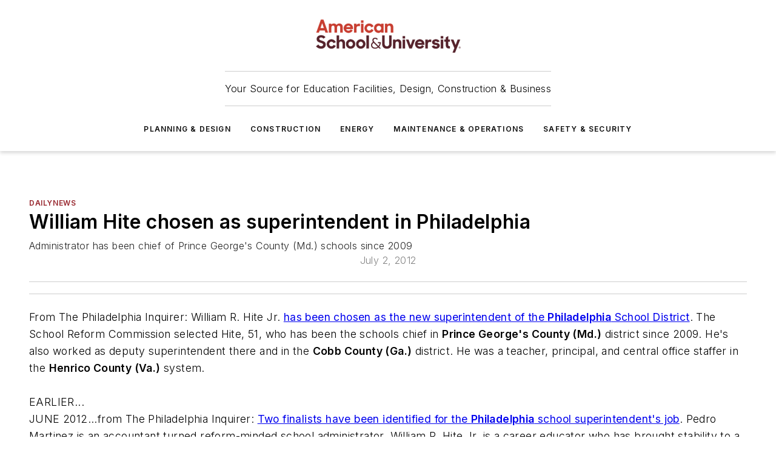

--- FILE ---
content_type: text/html;charset=utf-8
request_url: https://www.asumag.com/dailynews/article/20845782/william-hite-chosen-as-superintendent-in-philadelphia
body_size: 48594
content:
<!DOCTYPE html><html  lang="en"><head><meta charset="utf-8"><meta name="viewport" content="width=device-width, initial-scale=1, shrink-to-fit=no"><script type="text/javascript" src="/ruxitagentjs_ICA7NVfqrux_10327251022105625.js" data-dtconfig="rid=RID_1002500682|rpid=-806838941|domain=asumag.com|reportUrl=/rb_bf25051xng|app=ea7c4b59f27d43eb|cuc=ll64881i|owasp=1|mel=100000|expw=1|featureHash=ICA7NVfqrux|dpvc=1|lastModification=1765214479370|tp=500,50,0|rdnt=1|uxrgce=1|srbbv=2|agentUri=/ruxitagentjs_ICA7NVfqrux_10327251022105625.js"></script><script type="importmap">{"imports":{"#entry":"/_nuxt/CxR92tmI.js"}}</script><title>William Hite chosen as superintendent in Philadelphia | American School &amp; University</title><link href="https://fonts.gstatic.com" rel="preconnect"><link href="https://cdn.cookielaw.org" rel="preconnect"><link href="https://gemenon.graphql.aspire-ebm.com" rel="preconnect"><style type="text/css">
            :root {
              --spacing-unit: 6px;
--spacing: 48px;
--color-line: #CDCDCD;
--color-primary-main: #98272e;
--color-primary-container: #DEDEDE;
--color-on-primary-container: #6F0007;
--color-secondary-main: #5B1E2B;
--color-secondary-container: #EEEEEE;
--color-on-secondary-container: #3C131B;
--color-black: #0d0d0d;
--color-white: #ffffff;
--color-grey: #b2c3ce;
--color-light-grey: #e0e0e0;
--primary-font-family: Inter;
--site-max-width: 1300px;
            }
          </style><style>@media (max-width:760px){.mobile-hidden{display:none!important}}.admin-layout a{color:#3867a6}.admin-layout .vs__dropdown-toggle{background:#fff;border:1px solid #9da4b0}.ebm-layout{overflow-anchor:none;width:100%}</style><style>@media (max-width:760px){.mobile-hidden[data-v-45fa8452]{display:none!important}}.admin-layout a[data-v-45fa8452]{color:#3867a6}.admin-layout .vs__dropdown-toggle[data-v-45fa8452]{background:#fff;border:1px solid #9da4b0}.ebm-page[data-v-45fa8452]{display:flex;flex-direction:column;font-family:Arial}.ebm-page .hasToolbar[data-v-45fa8452]{max-width:calc(100% - 49px)}.ebm-page__layout[data-v-45fa8452]{z-index:2}.ebm-page__layout[data-v-45fa8452],.ebm-page__page[data-v-45fa8452]{flex:1;pointer-events:none;position:relative}.ebm-page__page[data-v-45fa8452]{display:flex;flex-direction:column;z-index:1}.ebm-page__main[data-v-45fa8452]{flex:1;margin:auto;width:100%}.ebm-page__content[data-v-45fa8452]{padding:0;pointer-events:all}@media (min-width:600px){.ebm-page__content[data-v-45fa8452]{padding:"0 10px"}}.ebm-page__reskin-background[data-v-45fa8452]{background-position:top;background-repeat:no-repeat;background-size:cover;height:100%;left:0;overflow:hidden;position:fixed;top:0;width:100%;z-index:0}.ebm-page__reskin-ad[data-v-45fa8452]{padding:1.5rem 0;position:relative;text-align:center;z-index:1}.ebm-page__siteskin-ad[data-v-45fa8452]{margin-top:24px;pointer-events:all;position:fixed;transition:all 125ms;z-index:100}.ebm-page__siteskin-ad__left[data-v-45fa8452]{right:50%}@media (max-width:1636px){.ebm-page__siteskin-ad__left[data-v-45fa8452]{display:none}}.ebm-page__siteskin-ad__right[data-v-45fa8452]{left:50%}@media (max-width:1636px){.ebm-page__siteskin-ad__right[data-v-45fa8452]{display:none}}.ebm-page .ebm-page__primary[data-v-45fa8452]{margin-top:0}.ebm-page .page-content-wrapper[data-v-45fa8452]{margin:auto;width:100%}.ebm-page .load-more[data-v-45fa8452]{padding:10px 0;pointer-events:all;text-align:center;width:100%}.ebm-page .load-more[data-v-45fa8452]>*{margin:auto;padding:0 5px}.ebm-page .load-more .label[data-v-45fa8452]{display:flex;flex-direction:row}.ebm-page .load-more .label[data-v-45fa8452]>*{margin:0 5px}.ebm-page .footer[data-v-45fa8452]{position:relative}.ebm-page .ebm-page__primary[data-v-45fa8452]{margin-top:calc(var(--spacing)/2)}.ebm-page .ebm-page__content[data-v-45fa8452]{display:flex;flex-direction:column;gap:var(--spacing);margin:0!important}.ebm-page .ebm-page__content[data-v-45fa8452]>*{position:relative}.ebm-page .ebm-page__content[data-v-45fa8452]>:after{background-color:var(--color-line);bottom:auto;bottom:calc(var(--spacing)*-.5*1);content:"";height:1px;left:0;position:absolute;right:0}.ebm-page .ebm-page__content[data-v-45fa8452]>:last-child:after{display:none}.ebm-page .page-content-wrapper[data-v-45fa8452]{display:flex;flex-direction:column;gap:var(--spacing);max-width:var(--site-max-width);padding:0 calc(var(--spacing)/2)}@media (min-width:800px){.ebm-page .page-content-wrapper[data-v-45fa8452]{padding:0 var(--spacing)}}.ebm-page .page-content-wrapper[data-v-45fa8452]>*{position:relative}.ebm-page .page-content-wrapper[data-v-45fa8452]>:after{background-color:var(--color-line);bottom:auto;bottom:calc(var(--spacing)*-.5*1);content:"";height:1px;left:0;position:absolute;right:0}.ebm-page .page-content-wrapper[data-v-45fa8452]>:last-child:after{display:none}.ebm-page .load-more[data-v-45fa8452]{padding:0}.ebm-page .secondary-pages .page-content-wrapper[data-v-45fa8452],.ebm-page.full-width .page-content-wrapper[data-v-45fa8452]{max-width:100%!important;padding:0!important}.ebm-page .secondary-pages .ebm-page__primary[data-v-45fa8452],.ebm-page.full-width .ebm-page__primary[data-v-45fa8452]{margin-top:0!important}@media print{.ebm-page__page[data-v-45fa8452]{display:block}}</style><style>@media (max-width:760px){.mobile-hidden[data-v-06639cce]{display:none!important}}.admin-layout a[data-v-06639cce]{color:#3867a6}.admin-layout .vs__dropdown-toggle[data-v-06639cce]{background:#fff;border:1px solid #9da4b0}#header-leaderboard-ad[data-v-06639cce]{align-items:center;display:flex;justify-content:center;padding:1rem}</style><style>html{scroll-padding-top:calc(var(--header-height) + 16px)}</style><style>@media (max-width:760px){.mobile-hidden[data-v-b96d99b2]{display:none!important}}.admin-layout a[data-v-b96d99b2]{color:#3867a6}.admin-layout .vs__dropdown-toggle[data-v-b96d99b2]{background:#fff;border:1px solid #9da4b0}header[data-v-b96d99b2]{bottom:0;margin:auto;position:sticky;top:0;transition:top .5s cubic-bezier(.645,.045,.355,1);z-index:50}header .reskin-ad[data-v-b96d99b2]{padding:1.5rem 0;text-align:center}.navbar[data-v-b96d99b2]{background-color:#fff;box-shadow:0 3px 6px #00000029;left:0;opacity:1;padding-bottom:2rem;padding-top:2rem;right:0}.navbar .content[data-v-b96d99b2]{margin:auto;max-width:var(--site-max-width);padding:0 calc(var(--spacing)/2)}@media (min-width:800px){.navbar .content[data-v-b96d99b2]{padding:0 var(--spacing)}}.top-navbar[data-v-b96d99b2]{align-items:center;display:flex;justify-content:space-between}@media (max-width:900px){.logo[data-v-b96d99b2]{flex-grow:1}.logo img[data-v-b96d99b2]{max-width:180px}}@media (max-width:450px){.logo img[data-v-b96d99b2]{max-width:140px}}@media (max-width:370px){.logo img[data-v-b96d99b2]{max-width:120px}}@media (max-width:350px){.logo img[data-v-b96d99b2]{max-width:100px}}.bottom-navbar[data-v-b96d99b2]{max-height:100px;overflow:visible;transition:all .15s cubic-bezier(.86,0,.07,1)}.bottom-navbar.hidden[data-v-b96d99b2]{max-height:0;overflow:hidden;transform:scale(0)}.actions[data-v-b96d99b2]{align-items:center;-moz-column-gap:.5rem;column-gap:.5rem;display:flex;flex-basis:0;flex-grow:1}@media (max-width:900px){.actions[data-v-b96d99b2]{flex-basis:auto;flex-grow:0}}.actions.left[data-v-b96d99b2]{justify-content:left}.actions.right[data-v-b96d99b2]{-moz-column-gap:0;column-gap:0;justify-content:right}.actions .login-container[data-v-b96d99b2]{display:flex;gap:16px}@media (max-width:900px){.actions .login-container[data-v-b96d99b2]{gap:8px}}@media (max-width:450px){.actions .login-container[data-v-b96d99b2]{gap:4px}}@media (max-width:900px){.search-icon[data-v-b96d99b2]{display:none}}.cta[data-v-b96d99b2]{border-bottom:1px solid var(--color-line);border-top:1px solid var(--color-line);margin:1.5rem auto auto;width:-moz-fit-content;width:fit-content}@media (max-width:900px){.cta[data-v-b96d99b2]{display:none}}.sub-menu[data-v-b96d99b2]{align-items:center;display:flex;justify-content:center;list-style:none;margin-top:1.5rem;padding:0;white-space:nowrap}@media (max-width:1000px){.sub-menu[data-v-b96d99b2]{display:none}}.sub-menu-item[data-v-b96d99b2]{margin-left:1rem;margin-right:1rem}.menu-item[data-v-b96d99b2],.sub-menu-link[data-v-b96d99b2]{color:var(--color-black);font-size:.75rem;font-weight:600;letter-spacing:.1em;text-transform:uppercase}.popover-menu[data-v-b96d99b2]{align-items:flex-start;background-color:#fff;box-shadow:0 3px 6px #00000029;display:flex;flex-direction:column;justify-content:left;padding:1.5rem;text-align:left;width:200px}.popover-menu .menu-item[data-v-b96d99b2]{align-items:center;display:flex;margin-bottom:1rem}.popover-menu .menu-item .icon[data-v-b96d99b2]{margin-right:1rem}</style><style>@media (max-width:760px){.mobile-hidden{display:none!important}}.admin-layout a{color:#3867a6}.admin-layout .vs__dropdown-toggle{background:#fff;border:1px solid #9da4b0}.ebm-icon{cursor:pointer}.ebm-icon .tooltip-wrapper{display:block}.ebm-icon.disabled{cursor:not-allowed}.ebm-icon.arrowUp{margin-top:3px}.ebm-icon.arrowDown{margin-top:-5px;transform:rotate(180deg)}.ebm-icon.loading{animation-duration:2s;animation-iteration-count:infinite;animation-name:spin;animation-timing-function:linear}.ebm-icon.label{align-items:center;display:flex;flex-direction:column;font-size:.8em;justify-content:center;padding:0 5px}@keyframes spin{0%{transform:rotate(0)}to{transform:rotate(1turn)}}.ebm-icon .icon,.ebm-icon svg{display:block}</style><style>@media (max-width:760px){.mobile-hidden{display:none!important}}.admin-layout a{color:#3867a6}.admin-layout .vs__dropdown-toggle{background:#fff;border:1px solid #9da4b0}.ebm-mega-menu{background-color:var(--color-black);color:#fff;container-type:inline-size;display:none;height:100%;left:0;opacity:0;overflow:auto;position:fixed;text-align:center;top:0;transition-behavior:allow-discrete;transition-duration:.3s;transition-property:overlay display opacity;width:100%}.ebm-mega-menu.cms-user-logged-in{left:49px;width:calc(100% - 49px)}.ebm-mega-menu.open{display:block;opacity:1}@starting-style{.ebm-mega-menu.open{opacity:0}}@container (max-width: 750px){.ebm-mega-menu .mega-menu-header{display:flex}}.ebm-mega-menu .mega-menu-header .icon{margin-left:30px;margin-top:40px;width:24px}.ebm-mega-menu .mega-menu-header .logo{height:35px;max-width:100%}@container (min-width: 750px){.ebm-mega-menu .mega-menu-header .logo{height:50px;margin-bottom:30px}}@container (max-width: 750px){.ebm-mega-menu .mega-menu-header .logo{margin-top:20px}.ebm-mega-menu .mega-menu-header .logo img{height:auto;margin-left:5px;max-width:140px}}.ebm-mega-menu .mega-menu-container{margin:auto}@container (min-width: 750px){.ebm-mega-menu .mega-menu-container{max-width:850px;width:100%}}.ebm-mega-menu .mega-menu-container .search-field{padding-bottom:50px}@container (max-width: 900px){.ebm-mega-menu .mega-menu-container .search-field{margin-left:calc(var(--spacing)/2);margin-right:calc(var(--spacing)/2)}}.ebm-mega-menu .mega-menu-container .nav-links{display:grid;gap:calc(var(--spacing)/2);grid-template-columns:1fr;position:relative}.ebm-mega-menu .mega-menu-container .nav-links:after{background-color:var(--color-line);bottom:auto;bottom:calc(var(--spacing)*-.5*1);content:"";height:1px;left:0;position:absolute;right:0}.ebm-mega-menu .mega-menu-container .nav-links:last-child:after{display:none}@container (max-width: 900px){.ebm-mega-menu .mega-menu-container .nav-links{margin-left:calc(var(--spacing)/2);margin-right:calc(var(--spacing)/2)}}@container (min-width: 750px){.ebm-mega-menu .mega-menu-container .nav-links{gap:calc(var(--spacing)*2);grid-template-columns:1fr 1fr 1fr;padding-bottom:var(--spacing)}}.ebm-mega-menu .mega-menu-container .nav-links .section{display:flex;flex-direction:column;font-weight:400;list-style:none;text-align:center}@container (max-width: 750px){.ebm-mega-menu .mega-menu-container .nav-links .section{gap:5px;padding-top:30px;position:relative}.ebm-mega-menu .mega-menu-container .nav-links .section:after{background-color:var(--color-line);bottom:auto;bottom:calc(var(--spacing)*-.5*1);content:"";height:1px;left:0;position:absolute;right:0}.ebm-mega-menu .mega-menu-container .nav-links .section:last-child:after{display:none}.ebm-mega-menu .mega-menu-container .nav-links .section:first-child{padding-top:15px}}@container (min-width: 750px){.ebm-mega-menu .mega-menu-container .nav-links .section{border-bottom:none;font-size:1.25rem;gap:16px;position:relative;text-align:left}.ebm-mega-menu .mega-menu-container .nav-links .section:after{background-color:var(--color-line);bottom:0;content:"";height:100%;left:auto;position:absolute;right:calc(var(--spacing)*-.5*2);top:0;width:1px}.ebm-mega-menu .mega-menu-container .nav-links .section:last-child:after{display:none}}.ebm-mega-menu .mega-menu-container .nav-links .section a{color:#fff}.ebm-mega-menu .mega-menu-container .nav-links .section .title{font-size:.75rem;font-weight:400;text-transform:uppercase}.ebm-mega-menu .mega-menu-container .affiliate-links{display:flex;justify-content:center;margin-top:var(--spacing);padding:calc(var(--spacing)*.5);position:relative}.ebm-mega-menu .mega-menu-container .affiliate-links:after{background-color:var(--color-line);bottom:auto;bottom:calc(var(--spacing)*-.5*1);content:"";height:1px;left:0;position:absolute;right:0}.ebm-mega-menu .mega-menu-container .affiliate-links:last-child:after{display:none}.ebm-mega-menu .mega-menu-container .affiliate-links .ebm-affiliated-brands-direction{flex-direction:column;gap:calc(var(--spacing)*.5)}.ebm-mega-menu .mega-menu-container .social-links{align-items:center;display:flex;flex-direction:column;font-size:.75rem;justify-content:center;margin-top:var(--spacing);padding:calc(var(--spacing)*.5);text-transform:uppercase}.ebm-mega-menu .mega-menu-container .social-links .socials{gap:16px;margin:16px 16px 24px}</style><style>@media (max-width:760px){.mobile-hidden{display:none!important}}.admin-layout a{color:#3867a6}.admin-layout .vs__dropdown-toggle{background:#fff;border:1px solid #9da4b0}.ebm-search-field{container-type:inline-size;position:relative}.ebm-search-field .input{padding:10px 0;position:relative;width:100%}.ebm-search-field .input .icon{bottom:0;height:24px;margin:auto;position:absolute;right:.5rem;top:0}.ebm-search-field .input .clear-icon{bottom:0;height:24px;margin:auto;position:absolute;right:2.5rem;top:0}.ebm-search-field .input input{background-color:var(--c4e26338);border:1px solid var(--7798abdd);border-radius:5px;color:var(--0c12ecfc);font-size:1em;padding:1rem 8px 1rem 20px;width:100%}.ebm-search-field .sponsor-container{align-items:center;display:flex;font-size:.5rem;gap:5px;height:24px;margin:auto;position:absolute;right:10%;top:20%}@container (max-width: 750px){.ebm-search-field .sponsor-container{justify-content:flex-end;padding:10px 15px 0 0;position:static}}.ebm-search-field input[type=search]::-webkit-search-cancel-button,.ebm-search-field input[type=search]::-webkit-search-decoration{-webkit-appearance:none;appearance:none}</style><style>@media (max-width:760px){.mobile-hidden[data-v-3823c912]{display:none!important}}.admin-layout a[data-v-3823c912]{color:#3867a6}.admin-layout .vs__dropdown-toggle[data-v-3823c912]{background:#fff;border:1px solid #9da4b0}.ebm-affiliated-brands[data-v-3823c912]{display:flex;flex-direction:row;font-size:.75rem}.ebm-affiliated-brands__label[data-v-3823c912]{display:block;padding:0 calc(var(--spacing)/2)}.ebm-affiliated-brands__links[data-v-3823c912]{display:flex;flex-direction:row;flex-wrap:wrap;justify-content:center}.ebm-affiliated-brands__links>div[data-v-3823c912]{padding:0 calc(var(--spacing)/4)}.ebm-affiliated-brands__links>div a[data-v-3823c912]{color:var(--link-color);font-weight:600}</style><style>@media (max-width:760px){.mobile-hidden[data-v-8e92f456]{display:none!important}}.admin-layout a[data-v-8e92f456]{color:#3867a6}.admin-layout .vs__dropdown-toggle[data-v-8e92f456]{background:#fff;border:1px solid #9da4b0}.ebm-socials[data-v-8e92f456]{display:flex;flex-wrap:wrap}.ebm-socials__icon[data-v-8e92f456]{cursor:pointer;margin-right:7px;text-decoration:none}.ebm-socials .text[data-v-8e92f456]{height:0;overflow:hidden;text-indent:-9999px}</style><style>@media (max-width:760px){.mobile-hidden{display:none!important}}.admin-layout a{color:#3867a6}.admin-layout .vs__dropdown-toggle{background:#fff;border:1px solid #9da4b0}.ebm-ad-target__outer{display:flex;height:auto;justify-content:center;max-width:100%;width:100%}.ebm-ad-target__inner{align-items:center;display:flex}.ebm-ad-target img{max-width:100%}.ebm-ad-target iframe{box-shadow:0 .125rem .25rem #00000013}</style><style>@media (max-width:760px){.mobile-hidden[data-v-4c12f864]{display:none!important}}.admin-layout a[data-v-4c12f864]{color:#3867a6}.admin-layout .vs__dropdown-toggle[data-v-4c12f864]{background:#fff;border:1px solid #9da4b0}#sticky-bottom-ad[data-v-4c12f864]{align-items:center;background:#000000bf;display:flex;justify-content:center;left:0;padding:8px;position:fixed;right:0;z-index:999}#sticky-bottom-ad .close-button[data-v-4c12f864]{background:none;border:0;color:#fff;cursor:pointer;font-weight:900;margin:8px;position:absolute;right:0;top:0}.slide-up-enter[data-v-4c12f864],.slide-up-leave-to[data-v-4c12f864]{opacity:0;transform:translateY(200px)}.slide-up-enter-active[data-v-4c12f864]{transition:all .25s ease-out}.slide-up-leave-active[data-v-4c12f864]{transition:all .25s ease-in}</style><style>@media (max-width:760px){.mobile-hidden[data-v-0622f0e1]{display:none!important}}.admin-layout a[data-v-0622f0e1]{color:#3867a6}.admin-layout .vs__dropdown-toggle[data-v-0622f0e1]{background:#fff;border:1px solid #9da4b0}.grid[data-v-0622f0e1]{container-type:inline-size;margin:auto}.grid .grid-row[data-v-0622f0e1]{position:relative}.grid .grid-row[data-v-0622f0e1]:after{background-color:var(--color-line);bottom:auto;bottom:calc(var(--spacing)*-.5*1);content:"";height:1px;left:0;position:absolute;right:0}.grid .grid-row.hide-bottom-border[data-v-0622f0e1]:after,.grid .grid-row[data-v-0622f0e1]:last-child:after{display:none}@container (width >= 750px){.grid .grid-row.mobile-only[data-v-0622f0e1]{display:none}}@container (width < 750px){.grid .grid-row.exclude-mobile[data-v-0622f0e1]{display:none}}</style><style>@media (max-width:760px){.mobile-hidden[data-v-840eddae]{display:none!important}}.admin-layout a[data-v-840eddae]{color:#3867a6}.admin-layout .vs__dropdown-toggle[data-v-840eddae]{background:#fff;border:1px solid #9da4b0}.web-row[data-v-840eddae]{container-type:inline-size}.web-row .row[data-v-840eddae]{--col-size:calc(50% - var(--spacing)*1/2);display:grid;padding-bottom:0ver;padding-top:0;width:100%}@media (min-width:750px){.web-row .row[data-v-840eddae]{padding-left:0;padding-right:0}}@media (min-width:500px){.web-row .row.restricted[data-v-840eddae]{margin:auto;max-width:66%}}.web-row .row .column-wrapper[data-v-840eddae]{display:flex;order:0;width:100%}.web-row .row.largest_first.layout1_2 .column-wrapper[data-v-840eddae]:nth-child(2),.web-row .row.largest_first.layout1_2_1 .column-wrapper[data-v-840eddae]:nth-child(2),.web-row .row.largest_first.layout1_3 .column-wrapper[data-v-840eddae]:nth-child(2){order:-1}@container (min-width: 750px){.web-row .row.layout1_1[data-v-840eddae]{display:grid;grid-template-columns:minmax(0,1fr) minmax(0,1fr)}.web-row .row.layout1_1 .column-wrapper[data-v-840eddae]{position:relative}.web-row .row.layout1_1 .column-wrapper[data-v-840eddae]:after{background-color:var(--color-line);bottom:0;content:"";height:100%;left:auto;position:absolute;right:calc(var(--spacing)*-.5*1);top:0;width:1px}.web-row .row.layout1_1 .column-wrapper[data-v-840eddae]:last-child:after{display:none}.web-row .row.layout1_2[data-v-840eddae]{display:grid;grid-template-columns:minmax(0,var(--col-size)) minmax(0,var(--col-size))}.web-row .row.layout1_2 .column-wrapper[data-v-840eddae]{position:relative}.web-row .row.layout1_2 .column-wrapper[data-v-840eddae]:after{background-color:var(--color-line);bottom:0;content:"";height:100%;left:auto;position:absolute;right:calc(var(--spacing)*-.5*1);top:0;width:1px}.web-row .row.layout1_2 .column-wrapper[data-v-840eddae]:last-child:after{display:none}.web-row .row.layout1_2 .column-wrapper[data-v-840eddae]:nth-child(2){order:0!important}}@container (min-width: 1050px){.web-row .row.layout1_2[data-v-840eddae]{--col-size:calc(33.33333% - var(--spacing)*2/3);grid-template-columns:var(--col-size) calc(var(--col-size)*2 + var(--spacing))}}@container (min-width: 750px){.web-row .row.layout2_1[data-v-840eddae]{display:grid;grid-template-columns:minmax(0,var(--col-size)) minmax(0,var(--col-size))}.web-row .row.layout2_1 .column-wrapper[data-v-840eddae]{position:relative}.web-row .row.layout2_1 .column-wrapper[data-v-840eddae]:after{background-color:var(--color-line);bottom:0;content:"";height:100%;left:auto;position:absolute;right:calc(var(--spacing)*-.5*1);top:0;width:1px}.web-row .row.layout2_1 .column-wrapper[data-v-840eddae]:last-child:after{display:none}}@container (min-width: 1050px){.web-row .row.layout2_1[data-v-840eddae]{--col-size:calc(33.33333% - var(--spacing)*2/3);grid-template-columns:calc(var(--col-size)*2 + var(--spacing)) var(--col-size)}}@container (min-width: 1100px){.web-row .row.layout1_1_1[data-v-840eddae]{--col-size:calc(33.33333% - var(--spacing)*2/3);display:grid;grid-template-columns:minmax(0,var(--col-size)) minmax(0,var(--col-size)) minmax(0,var(--col-size))}.web-row .row.layout1_1_1 .column-wrapper[data-v-840eddae]{position:relative}.web-row .row.layout1_1_1 .column-wrapper[data-v-840eddae]:after{background-color:var(--color-line);bottom:0;content:"";height:100%;left:auto;position:absolute;right:calc(var(--spacing)*-.5*1);top:0;width:1px}.web-row .row.layout1_1_1 .column-wrapper[data-v-840eddae]:last-child:after{display:none}}</style><style>@media (max-width:760px){.mobile-hidden{display:none!important}}.admin-layout a{color:#3867a6}.admin-layout .vs__dropdown-toggle{background:#fff;border:1px solid #9da4b0}.web-grid-title{align-items:center;container-type:inline-size;font-family:var(--primary-font-family);margin-bottom:calc(var(--spacing)/2);max-width:100%;width:100%}.web-grid-title .title{display:flex;flex:1 0 auto;font-size:1.9rem;font-weight:600;gap:var(--spacing-unit);letter-spacing:-.01em;line-height:40px;max-width:100%;overflow:hidden;text-overflow:ellipsis}.web-grid-title .title .grid-title-image-icon{height:23px;margin-top:8px}.web-grid-title.has-link .title{max-width:calc(100% - 100px)}.web-grid-title .divider{background-color:var(--color-line);height:1px;width:100%}.web-grid-title .view-more{color:var(--color-primary-main);cursor:primary;flex:0 1 auto;font-size:.75rem;font-weight:600;letter-spacing:.05em;line-height:18px;text-transform:uppercase;white-space:nowrap}@container (max-width: 500px){.web-grid-title .view-more{display:none}}.web-grid-title.primary{display:flex;gap:5px}.web-grid-title.primary .topbar,.web-grid-title.secondary .divider,.web-grid-title.secondary .view-more{display:none}.web-grid-title.secondary .topbar{background-color:var(--color-primary-main);height:8px;margin-bottom:calc(var(--spacing)/3);width:80px}</style><style>@media (max-width:760px){.mobile-hidden[data-v-2e2a3563]{display:none!important}}.admin-layout a[data-v-2e2a3563]{color:#3867a6}.admin-layout .vs__dropdown-toggle[data-v-2e2a3563]{background:#fff;border:1px solid #9da4b0}.column[data-v-2e2a3563]{align-items:stretch;display:flex;flex-wrap:wrap;height:100%;position:relative}.column[data-v-2e2a3563],.column .standard-blocks[data-v-2e2a3563],.column .sticky-blocks[data-v-2e2a3563]{width:100%}.column.block-align-center[data-v-2e2a3563]{align-items:center;justify-content:center}.column.block-align-top[data-v-2e2a3563]{align-items:top;flex-direction:column}.column.block-align-sticky[data-v-2e2a3563]{align-items:start;display:block;justify-content:center}.column.block-align-equalize[data-v-2e2a3563]{align-items:stretch}.column .sticky-blocks.has-standard[data-v-2e2a3563]{margin-top:var(--spacing)}.column .block-wrapper[data-v-2e2a3563]{max-width:100%;position:relative}.column .block-wrapper[data-v-2e2a3563]:after{background-color:var(--color-line);bottom:auto;bottom:calc(var(--spacing)*-.5*1);content:"";height:1px;left:0;position:absolute;right:0}.column .block-wrapper.hide-bottom-border[data-v-2e2a3563]:after,.column .block-wrapper[data-v-2e2a3563]:last-child:after,.column .standard-blocks:not(.has-sticky) .block-wrapper[data-v-2e2a3563]:last-child:after,.column .sticky-blocks .block-wrapper[data-v-2e2a3563]:last-child:after{display:none}@media print{.column[data-v-2e2a3563]{height:auto}}</style><style>@media (max-width:760px){.mobile-hidden[data-v-a4efc542]{display:none!important}}.admin-layout a[data-v-a4efc542]{color:#3867a6}.admin-layout .vs__dropdown-toggle[data-v-a4efc542]{background:#fff;border:1px solid #9da4b0}.block[data-v-a4efc542]{display:flex;flex-direction:column;overflow:visible;width:100%}.block .block-title[data-v-a4efc542]{margin-bottom:calc(var(--spacing)/2)}.block .above-cta[data-v-a4efc542]{height:100%}.block .title[data-v-a4efc542]{font-size:1rem;line-height:1rem;text-transform:uppercase}.block .title a[data-v-a4efc542]{color:inherit;text-decoration:none}.block .title a[data-v-a4efc542]:hover{text-decoration:underline}.block .title template[data-v-a4efc542]{display:inline-block}.block .content[data-v-a4efc542]{display:flex;width:100%}.block .cta[data-v-a4efc542]{align-items:center;display:flex;flex-direction:column;font-size:1rem;gap:calc(var(--spacing)/2);justify-content:space-between}@container (width > 500px){.block .cta[data-v-a4efc542]{flex-direction:row}}</style><style>@media (max-width:760px){.mobile-hidden[data-v-3dec0756]{display:none!important}}.admin-layout a[data-v-3dec0756]{color:#3867a6}.admin-layout .vs__dropdown-toggle[data-v-3dec0756]{background:#fff;border:1px solid #9da4b0}.ebm-button-wrapper[data-v-3dec0756]{display:inline-block}.ebm-button-wrapper .ebm-button[data-v-3dec0756]{border:1px solid;border-radius:.1rem;cursor:pointer;display:block;font-weight:600;outline:none;text-transform:uppercase;width:100%}.ebm-button-wrapper .ebm-button .content[data-v-3dec0756]{align-items:center;display:flex;gap:var(--spacing-unit);justify-content:center}.ebm-button-wrapper .ebm-button .content.icon-right[data-v-3dec0756]{flex-direction:row-reverse}.ebm-button-wrapper .ebm-button[data-v-3dec0756]:focus,.ebm-button-wrapper .ebm-button[data-v-3dec0756]:hover{box-shadow:0 0 .1rem #3e5d8580;filter:contrast(125%)}.ebm-button-wrapper .ebm-button[data-v-3dec0756]:active{box-shadow:0 0 .3rem #1c417280}.ebm-button-wrapper .ebm-button[data-v-3dec0756]:active:after{height:200px;width:200px}.ebm-button-wrapper .ebm-button--small[data-v-3dec0756]{font-size:.75rem;padding:.2rem .4rem}.ebm-button-wrapper .ebm-button--medium[data-v-3dec0756]{font-size:.75rem;padding:.3rem .6rem}.ebm-button-wrapper .ebm-button--large[data-v-3dec0756]{font-size:.75rem;line-height:1.25rem;padding:.5rem 1rem}@media (max-width:450px){.ebm-button-wrapper .ebm-button--large[data-v-3dec0756]{padding:.5rem}}.ebm-button-wrapper .ebm-button--fullWidth[data-v-3dec0756]{font-size:1.15rem;margin:0 auto;padding:.5rem 1rem;width:100%}.ebm-button-wrapper.primary .ebm-button[data-v-3dec0756],.ebm-button-wrapper.solid .ebm-button[data-v-3dec0756]{background-color:var(--button-accent-color);border-color:var(--button-accent-color);color:var(--button-text-color)}.ebm-button-wrapper.primary .ebm-button[data-v-3dec0756]:hover,.ebm-button-wrapper.solid .ebm-button[data-v-3dec0756]:hover{text-decoration:underline}.ebm-button-wrapper.hollow .ebm-button[data-v-3dec0756]{background-color:transparent;background-color:#fff;border:1px solid var(--button-accent-color);color:var(--button-accent-color)}.ebm-button-wrapper.hollow .ebm-button[data-v-3dec0756]:hover{text-decoration:underline}.ebm-button-wrapper.borderless .ebm-button[data-v-3dec0756]{background-color:transparent;border-color:transparent;color:var(--button-accent-color)}.ebm-button-wrapper.borderless .ebm-button[data-v-3dec0756]:hover{background-color:var(--button-accent-color);color:#fff;text-decoration:underline}.ebm-button-wrapper .ebm-button[data-v-3dec0756]{transition:all .15s ease-in-out}</style><style>@media (max-width:760px){.mobile-hidden{display:none!important}}.admin-layout a{color:#3867a6}.admin-layout .vs__dropdown-toggle{background:#fff;border:1px solid #9da4b0}.web-footer-new{display:flex;font-size:1rem;font-weight:400;justify-content:center;padding-bottom:calc(var(--spacing)/2);pointer-events:all;width:100%}.web-footer-new a{color:var(--link-color)}.web-footer-new .container{display:flex;justify-content:center;width:100%}.web-footer-new .container .container-wrapper{display:flex;flex-direction:column;gap:var(--spacing);width:100%}@media (min-width:800px){.web-footer-new .container{flex-direction:row}}.web-footer-new .container .row{position:relative;width:100%}.web-footer-new .container .row:after{background-color:var(--color-line);bottom:auto;bottom:calc(var(--spacing)*-.5*1);content:"";height:1px;left:0;position:absolute;right:0}.web-footer-new .container .row:last-child:after{display:none}.web-footer-new .container .row.full-width{justify-items:center}.web-footer-new .container .column-wrapper{display:grid;gap:var(--spacing);grid-template-columns:1fr}.web-footer-new .container .column-wrapper.full-width{max-width:var(--site-max-width)!important;padding:0 calc(var(--spacing)*1.5);width:100%}.web-footer-new .container .column-wrapper .col{align-items:center;display:flex;flex-direction:column;gap:calc(var(--spacing)/4);justify-content:center;margin:0 auto;max-width:80%;position:relative;text-align:center}.web-footer-new .container .column-wrapper .col:after{background-color:var(--color-line);bottom:auto;bottom:calc(var(--spacing)*-.5*1);content:"";height:1px;left:0;position:absolute;right:0}.web-footer-new .container .column-wrapper .col:last-child:after{display:none}.web-footer-new .container .column-wrapper .col.valign-middle{align-self:center}@media (min-width:800px){.web-footer-new .container .column-wrapper{align-items:start;gap:var(--spacing)}.web-footer-new .container .column-wrapper.cols1_1_1{grid-template-columns:1fr 1fr 1fr}.web-footer-new .container .column-wrapper.cols1_1{grid-template-columns:1fr 1fr}.web-footer-new .container .column-wrapper .col{align-items:start;max-width:100%;position:relative;text-align:left}.web-footer-new .container .column-wrapper .col:after{background-color:var(--color-line);bottom:0;content:"";height:100%;left:auto;position:absolute;right:calc(var(--spacing)*-.5*1);top:0;width:1px}.web-footer-new .container .column-wrapper .col:last-child:after{display:none}}.web-footer-new .corporatelogo{align-self:center;filter:brightness(0);height:auto;margin-right:var(--spacing-unit);width:100px}.web-footer-new .menu-copyright{align-items:center;display:flex;flex-direction:column;gap:calc(var(--spacing)/2)}.web-footer-new .menu-copyright.full-width{max-width:var(--site-max-width);padding:0 calc(var(--spacing)*1.5);width:100%}.web-footer-new .menu-copyright .links{display:flex;font-size:.75rem;gap:calc(var(--spacing)/4);list-style:none;margin:0;padding:0}.web-footer-new .menu-copyright .copyright{display:flex;flex-direction:row;flex-wrap:wrap;font-size:.8em;justify-content:center}@media (min-width:800px){.web-footer-new .menu-copyright{flex-direction:row;justify-content:space-between}}.web-footer-new .blocktitle{color:#000;font-size:1.1rem;font-weight:600;width:100%}.web-footer-new .web-affiliated-brands-direction{flex-direction:column}@media (min-width:800px){.web-footer-new .web-affiliated-brands-direction{flex-direction:row}}</style><style>@media (max-width:760px){.mobile-hidden{display:none!important}}.admin-layout a{color:#3867a6}.admin-layout .vs__dropdown-toggle{background:#fff;border:1px solid #9da4b0}.ebm-web-subscribe-wrapper{display:flex;flex-direction:column;height:100%;overflow:auto}.ebm-web-subscribe-content{height:100%;overflow:auto;padding:calc(var(--spacing)*.5) var(--spacing)}@container (max-width: 750px){.ebm-web-subscribe-content{padding-bottom:100%}}.ebm-web-subscribe-content .web-subscribe-header .web-subscribe-title{align-items:center;display:flex;gap:var(--spacing);justify-content:space-between;line-height:normal}.ebm-web-subscribe-content .web-subscribe-header .web-subscribe-title .close-button{align-items:center;cursor:pointer;display:flex;font-size:.75rem;font-weight:600;text-transform:uppercase}.ebm-web-subscribe-content .web-subscribe-header .web-subscribe-subtext{padding-bottom:var(--spacing)}.ebm-web-subscribe-content .web-subscribe-header .newsletter-items{display:grid;gap:10px;grid-template-columns:1fr 1fr}@container (max-width: 750px){.ebm-web-subscribe-content .web-subscribe-header .newsletter-items{grid-template-columns:1fr}}.ebm-web-subscribe-content .web-subscribe-header .newsletter-items .newsletter-item{border:1px solid var(--color-line);display:flex;flex-direction:row;flex-direction:column;gap:1rem;padding:1rem}.ebm-web-subscribe-content .web-subscribe-header .newsletter-items .newsletter-item .newsletter-title{display:flex;font-size:1.25rem;font-weight:600;justify-content:space-between;letter-spacing:-.01em;line-height:25px}.ebm-web-subscribe-content .web-subscribe-header .newsletter-items .newsletter-item .newsletter-description{font-size:1rem;font-weight:400;letter-spacing:.0125em;line-height:24px}.web-subscribe-footer{background-color:#fff;box-shadow:0 4px 16px #00000040;width:100%}.web-subscribe-footer .subscribe-footer-wrapper{padding:var(--spacing)!important}.web-subscribe-footer .subscribe-footer-wrapper .user-info-container{align-items:center;display:flex;justify-content:space-between;padding-bottom:calc(var(--spacing)*.5)}.web-subscribe-footer .subscribe-footer-wrapper .user-info-container .nl-user-info{align-items:center;display:flex;gap:10px}.web-subscribe-footer .subscribe-footer-wrapper .subscribe-login-container .nl-selected{font-size:1.25rem;font-weight:600;margin-bottom:10px}.web-subscribe-footer .subscribe-footer-wrapper .subscribe-login-container .form-fields-setup{display:flex;gap:calc(var(--spacing)*.125);padding-top:calc(var(--spacing)*.5)}@container (max-width: 1050px){.web-subscribe-footer .subscribe-footer-wrapper .subscribe-login-container .form-fields-setup{display:block}}.web-subscribe-footer .subscribe-footer-wrapper .subscribe-login-container .form-fields-setup .web-form-fields{z-index:100}.web-subscribe-footer .subscribe-footer-wrapper .subscribe-login-container .form-fields-setup .web-form-fields .field-label{font-size:.75rem}.web-subscribe-footer .subscribe-footer-wrapper .subscribe-login-container .form-fields-setup .form{display:flex;gap:calc(var(--spacing)*.125)}@container (max-width: 750px){.web-subscribe-footer .subscribe-footer-wrapper .subscribe-login-container .form-fields-setup .form{flex-direction:column;padding-bottom:calc(var(--spacing)*.5)}}.web-subscribe-footer .subscribe-footer-wrapper .subscribe-login-container .form-fields-setup .form .vs__dropdown-menu{max-height:8rem}@container (max-width: 750px){.web-subscribe-footer .subscribe-footer-wrapper .subscribe-login-container .form-fields-setup .form .vs__dropdown-menu{max-height:4rem}}.web-subscribe-footer .subscribe-footer-wrapper .subscribe-login-container .form-fields-setup .subscribe-button{margin-top:calc(var(--spacing)*.5);width:20%}@container (max-width: 1050px){.web-subscribe-footer .subscribe-footer-wrapper .subscribe-login-container .form-fields-setup .subscribe-button{width:100%}}.web-subscribe-footer .subscribe-footer-wrapper .subscribe-login-container .form-fields-setup .subscribe-button .ebm-button{height:3rem}.web-subscribe-footer .subscribe-footer-wrapper .subscribe-login-container .compliance-field{font-size:.75rem;line-height:18px;z-index:-1}.web-subscribe-footer .subscribe-footer-wrapper a{color:#000;text-decoration:underline}.web-subscribe-footer .subscribe-footer-wrapper .subscribe-consent{font-size:.75rem;letter-spacing:.025em;line-height:18px;padding:5px 0}.web-subscribe-footer .subscribe-footer-wrapper .account-check{padding-top:calc(var(--spacing)*.25)}</style><style>@media (max-width:760px){.mobile-hidden{display:none!important}}.admin-layout a{color:#3867a6}.admin-layout .vs__dropdown-toggle{background:#fff;border:1px solid #9da4b0}.ebm-web-pane{container-type:inline-size;height:100%;pointer-events:all;position:fixed;right:0;top:0;width:100%;z-index:100}.ebm-web-pane.hidden{pointer-events:none}.ebm-web-pane.hidden .web-pane-mask{opacity:0}.ebm-web-pane.hidden .contents{max-width:0}.ebm-web-pane .web-pane-mask{background-color:#000;display:table;height:100%;opacity:.8;padding:16px;transition:all .3s ease;width:100%}.ebm-web-pane .contents{background-color:#fff;bottom:0;max-width:1072px;position:absolute;right:0;top:0;transition:all .3s ease;width:100%}.ebm-web-pane .contents.cms-user-logged-in{width:calc(100% - 49px)}.ebm-web-pane .contents .close-icon{cursor:pointer;display:flex;justify-content:flex-end;margin:10px}</style><style>@media (max-width:760px){.mobile-hidden{display:none!important}}.admin-layout a{color:#3867a6}.admin-layout .vs__dropdown-toggle{background:#fff;border:1px solid #9da4b0}.gam-slot-builder{min-width:300px;width:100%}.gam-slot-builder iframe{max-width:100%;overflow:hidden}</style><style>@media (max-width:760px){.mobile-hidden{display:none!important}}.admin-layout a{color:#3867a6}.admin-layout .vs__dropdown-toggle{background:#fff;border:1px solid #9da4b0}.web-content-title-new{display:flex;flex-direction:column;gap:calc(var(--spacing));width:100%}.web-content-title-new>*{position:relative}.web-content-title-new>:after{background-color:var(--color-line);bottom:auto;bottom:calc(var(--spacing)*-.5*1);content:"";height:1px;left:0;position:absolute;right:0}.web-content-title-new>:last-child:after{display:none}.web-content-title-new .above-line{container-type:inline-size;display:flex;flex-direction:column;gap:calc(var(--spacing)/2)}.web-content-title-new .above-line .section-wrapper{display:flex;gap:calc(var(--spacing)/4)}.web-content-title-new .above-line .section-wrapper.center{margin-left:auto;margin-right:auto}.web-content-title-new .above-line .sponsored-label{color:var(--color-primary-main);font-size:.75rem;font-weight:600;letter-spacing:.05rem;text-transform:uppercase}.web-content-title-new .above-line .section{font-size:.75rem;font-weight:600;letter-spacing:.05em;text-transform:uppercase}.web-content-title-new .above-line .event-info{display:flex;flex-direction:column;font-size:.9rem;gap:calc(var(--spacing)/2)}.web-content-title-new .above-line .event-info .column{display:flex;flex-direction:column;font-size:.9rem;gap:calc(var(--spacing)/4);width:100%}.web-content-title-new .above-line .event-info .column .content{display:flex;gap:calc(var(--spacing)/4)}.web-content-title-new .above-line .event-info .column label{flex:0 0 80px;font-weight:600}.web-content-title-new .above-line .event-info>*{position:relative}.web-content-title-new .above-line .event-info>:after{background-color:var(--color-line);bottom:0;content:"";height:100%;left:auto;position:absolute;right:calc(var(--spacing)*-.5*1);top:0;width:1px}.web-content-title-new .above-line .event-info>:last-child:after{display:none}@container (min-width: 600px){.web-content-title-new .above-line .event-info{align-items:center;flex-direction:row;gap:calc(var(--spacing))}.web-content-title-new .above-line .event-info>*{position:relative}.web-content-title-new .above-line .event-info>:after{background-color:var(--color-line);bottom:0;content:"";height:100%;left:auto;position:absolute;right:calc(var(--spacing)*-.5*1);top:0;width:1px}.web-content-title-new .above-line .event-info>:last-child:after{display:none}.web-content-title-new .above-line .event-info .event-location{display:block}}.web-content-title-new .above-line .title-text{font-size:2rem;line-height:1.2}@container (width > 500px){.web-content-title-new .above-line .title-text{font-size:2.75rem}}.web-content-title-new .above-line .author-row{align-items:center;display:flex;flex-direction:column;gap:calc(var(--spacing)/3);justify-content:center}.web-content-title-new .above-line .author-row .all-authors{display:flex;gap:calc(var(--spacing)/3)}.web-content-title-new .above-line .author-row .date-read-time{align-items:center;display:flex;gap:calc(var(--spacing)/3)}.web-content-title-new .above-line .author-row .dot{align-items:center;grid-area:dot}.web-content-title-new .above-line .author-row .dot:after{background-color:#000;content:"";display:block;height:4px;width:4px}.web-content-title-new .above-line .author-row .dot.first{display:none}.web-content-title-new .above-line .author-row .date{grid-area:date}.web-content-title-new .above-line .author-row .read-time{grid-area:read-time}.web-content-title-new .above-line .author-row .date,.web-content-title-new .above-line .author-row .duration,.web-content-title-new .above-line .author-row .read-time{color:#000;opacity:.5}@container (width > 500px){.web-content-title-new .above-line .author-row{flex-direction:row}.web-content-title-new .above-line .author-row .dot.first{display:block}}@container (width > 700px){.web-content-title-new .above-line .author-row{justify-content:flex-start}}.web-content-title-new .above-line .teaser-text{color:#222;font-size:16px;padding-top:8px}@container (width > 500px){.web-content-title-new .above-line .teaser-text{font-size:17px}}@container (width > 700px){.web-content-title-new .above-line .teaser-text{font-size:18px}}@container (width > 1000px){.web-content-title-new .above-line .teaser-text{font-size:19px}}.web-content-title-new .above-line .podcast-series{align-items:center;color:var(--color-primary-main);display:flex;font-size:.85rem;font-weight:500;gap:6px;text-transform:uppercase}.web-content-title-new .below-line{align-items:center;display:flex;justify-content:space-between;width:100%}.web-content-title-new .below-line .print-favorite{display:flex;gap:calc(var(--spacing)/3);justify-content:flex-end}.web-content-title-new .image-wrapper{flex:1 0 auto;width:100%}.web-content-title-new .comment-count{align-items:center;cursor:pointer;display:flex;padding-left:8px}.web-content-title-new .comment-count .viafoura{align-items:center;background-color:transparent!important;display:flex;font-size:16px;font-weight:inherit;padding-left:4px}.web-content-title-new .event-location p{margin:0}.web-content-title-new .highlights h2{margin-bottom:24px}.web-content-title-new .highlights .text{font-size:18px}.web-content-title-new .highlights .text li{margin-bottom:16px}.web-content-title-new .highlights .text li:last-child{margin-bottom:0}.web-content-title-new .author-contributor,.web-content-title-new .company-link{color:#000;display:flex;flex-wrap:wrap}.web-content-title-new .author-contributor a,.web-content-title-new .company-link a{color:inherit!important;font-size:1rem;text-decoration:underline}.web-content-title-new .author-contributor .author{display:flex}.web-content-title-new.center{text-align:center}.web-content-title-new.center .breadcrumb{display:flex;justify-content:center}.web-content-title-new.center .author-row{justify-content:center}</style><style>@media (max-width:760px){.mobile-hidden[data-v-e69042fe]{display:none!important}}.admin-layout a[data-v-e69042fe]{color:#3867a6}.admin-layout .vs__dropdown-toggle[data-v-e69042fe]{background:#fff;border:1px solid #9da4b0}.ebm-share-list[data-v-e69042fe]{display:flex;gap:calc(var(--spacing)/3);list-style:none;overflow:hidden;padding:0;transition:.3s;width:100%}.ebm-share-list li[data-v-e69042fe]{margin:0;padding:0}.ebm-share-item[data-v-e69042fe]{border-radius:4px;cursor:pointer;margin:2px}</style><style>@media (max-width:760px){.mobile-hidden{display:none!important}}.admin-layout a{color:#3867a6}.admin-layout .vs__dropdown-toggle{background:#fff;border:1px solid #9da4b0}.body-block{flex:"1";max-width:100%;width:100%}.body-block .body-content{display:flex;flex-direction:column;gap:calc(var(--spacing)/2);width:100%}.body-block .gate{background:var(--color-secondary-container);border:1px solid var(--color-line);padding:calc(var(--spacing)/2)}.body-block .below-body{border-top:1px solid var(--color-line)}.body-block .below-body .contributors{display:flex;gap:4px;padding-top:calc(var(--spacing)/4)}.body-block .below-body .contributors .contributor{display:flex}.body-block .below-body .ai-attribution{font-size:14px;padding-top:calc(var(--spacing)/4)}.body-block .podcast-player{background-color:var(--color-secondary-container);border:1px solid var(--color-line);border-radius:4px;margin-left:auto!important;margin-right:auto!important;text-align:center;width:100%}.body-block .podcast-player iframe{border:0;width:100%}.body-block .podcast-player .buttons{display:flex;justify-content:center}</style><style>@media (max-width:760px){.mobile-hidden{display:none!important}}.admin-layout a{color:#3867a6}.admin-layout .vs__dropdown-toggle{background:#fff;border:1px solid #9da4b0}.web-body-blocks{--margin:calc(var(--spacing)/2);display:flex;flex-direction:column;gap:15px;max-width:100%;width:100%}.web-body-blocks a{text-decoration:underline}.web-body-blocks .block{container-type:inline-size;font-family:var(--secondary-font);max-width:100%;width:100%}.web-body-blocks .block a{color:var(--link-color)}.web-body-blocks .block .block-title{margin-bottom:calc(var(--spacing)/2)}.web-body-blocks .text{color:inherit;letter-spacing:inherit;margin:auto;max-width:100%}.web-body-blocks img{max-width:100%}.web-body-blocks .iframe{border:0;margin-left:auto!important;margin-right:auto!important;width:100%}.web-body-blocks .facebook .embed,.web-body-blocks .instagram .embed,.web-body-blocks .twitter .embed{max-width:500px}.web-body-blocks .bc-reco-wrapper{padding:calc(var(--spacing)/2)}.web-body-blocks .bc-reco-wrapper .bc-heading{border-bottom:1px solid var(--color-grey);margin-top:0;padding-bottom:calc(var(--spacing)/2);padding-top:0}.web-body-blocks .embed{margin:auto;width:100%}@container (width > 550px){.web-body-blocks .embed.above,.web-body-blocks .embed.below,.web-body-blocks .embed.center,.web-body-blocks .embed.left,.web-body-blocks .embed.right{max-width:calc(50% - var(--margin))}.web-body-blocks .embed.above.small,.web-body-blocks .embed.below.small,.web-body-blocks .embed.center.small,.web-body-blocks .embed.left.small,.web-body-blocks .embed.right.small{max-width:calc(33% - var(--margin))}.web-body-blocks .embed.above.large,.web-body-blocks .embed.below.large,.web-body-blocks .embed.center.large,.web-body-blocks .embed.left.large,.web-body-blocks .embed.right.large{max-width:calc(66% - var(--margin))}.web-body-blocks .embed.above{margin-bottom:var(--margin)}.web-body-blocks .embed.below{margin-top:var(--margin)}.web-body-blocks .embed.left{float:left;margin-right:var(--margin)}.web-body-blocks .embed.right{float:right;margin-left:var(--margin)}}.web-body-blocks .embed.center{clear:both}.web-body-blocks .embed.native{max-width:auto;width:auto}.web-body-blocks .embed.fullWidth{max-width:100%;width:100%}.web-body-blocks .video{margin-top:15px}</style><style>@media (max-width:760px){.mobile-hidden{display:none!important}}.admin-layout a{color:#3867a6}.admin-layout .vs__dropdown-toggle{background:#fff;border:1px solid #9da4b0}.web-html{letter-spacing:inherit;margin:auto;max-width:100%}.web-html .html p:first-child{margin-top:0}.web-html h1,.web-html h2,.web-html h3,.web-html h4,.web-html h5,.web-html h6{margin:revert}.web-html .embedded-image{max-width:40%;width:100%}.web-html .embedded-image img{width:100%}.web-html .left{margin:0 auto 0 0}.web-html .left-wrap{clear:both;float:left;margin:0 1rem 1rem 0}.web-html .right{margin:0 0 0 auto}.web-html .right-wrap{clear:both;float:right;margin:0 0 1rem 1rem}.web-html pre{background-color:#f5f5f5d9;font-family:Courier New,Courier,monospace;padding:4px 8px}.web-html .preview-overlay{background:linear-gradient(180deg,#fff0,#fff);height:125px;margin-bottom:-25px;margin-top:-125px;position:relative;width:100%}.web-html blockquote{background-color:#f8f9fa;border-left:8px solid #dee2e6;line-height:1.5;overflow:hidden;padding:1.5rem}.web-html .pullquote{color:#7c7b7b;float:right;font-size:1.3em;margin:6px 0 6px 12px;max-width:50%;padding:12px 0 12px 12px;position:relative;width:50%}.web-html p:last-of-type{margin-bottom:0}.web-html a{cursor:pointer}</style><style>@media (max-width:760px){.mobile-hidden{display:none!important}}.admin-layout a{color:#3867a6}.admin-layout .vs__dropdown-toggle{background:#fff;border:1px solid #9da4b0}.ebm-ad__embed{clear:both}.ebm-ad__embed>div{border-bottom:1px solid #e0e0e0!important;border-top:1px solid #e0e0e0!important;display:block!important;height:inherit!important;padding:5px 0;text-align:center;width:inherit!important;z-index:1}.ebm-ad__embed>div:before{color:#aaa;content:"ADVERTISEMENT";display:block;font:400 10px/10px Arial,Helvetica,sans-serif}.ebm-ad__embed img{max-width:100%}.ebm-ad__embed iframe{box-shadow:0 .125rem .25rem #00000013;margin:3px 0 10px}</style><style>@media (max-width:760px){.mobile-hidden{display:none!important}}.admin-layout a{color:#3867a6}.admin-layout .vs__dropdown-toggle{background:#fff;border:1px solid #9da4b0}.ebm-web-content-body-sidebars{background-color:var(--color-secondary-container)}.ebm-web-content-body-sidebars .sidebar{border:1px solid var(--color-line);line-height:1.5;padding:20px}.ebm-web-content-body-sidebars .sidebar p:first-child{margin-top:0}.ebm-web-content-body-sidebars .sidebar p:last-child{margin-bottom:0}.ebm-web-content-body-sidebars .sidebar .above{padding-bottom:10px}.ebm-web-content-body-sidebars .sidebar .below{padding-top:10px}</style><style>@media (max-width:760px){.mobile-hidden{display:none!important}}.admin-layout a{color:#3867a6}.admin-layout .vs__dropdown-toggle{background:#fff;border:1px solid #9da4b0}.ebm-web-subscribe{width:100%}.ebm-web-subscribe .web-subscribe-content{align-items:center;display:flex;justify-content:space-between}@container (max-width: 750px){.ebm-web-subscribe .web-subscribe-content{flex-direction:column;text-align:center}}.ebm-web-subscribe .web-subscribe-content .web-subscribe-header{font-size:2rem;font-weight:600;line-height:40px;padding:calc(var(--spacing)*.25);width:80%}@container (max-width: 750px){.ebm-web-subscribe .web-subscribe-content .web-subscribe-header{font-size:1.5rem;padding-top:0}}.ebm-web-subscribe .web-subscribe-content .web-subscribe-header .web-subscribe-subtext{display:flex;font-size:1rem;font-weight:400;padding-top:calc(var(--spacing)*.25)}</style><style>@media (max-width:760px){.mobile-hidden{display:none!important}}.admin-layout a{color:#3867a6}.admin-layout .vs__dropdown-toggle{background:#fff;border:1px solid #9da4b0}.blueconic-recommendations{width:100%}</style><style>@media (max-width:760px){.mobile-hidden{display:none!important}}.admin-layout a{color:#3867a6}.admin-layout .vs__dropdown-toggle{background:#fff;border:1px solid #9da4b0}.blueconic-recommendations{container-type:inline-size}.blueconic-recommendations .featured{border:1px solid var(--color-line);width:100%}.blueconic-recommendations .featured .left,.blueconic-recommendations .featured .right{flex:1 0 50%;padding:calc(var(--spacing)/2)}.blueconic-recommendations .featured .left *,.blueconic-recommendations .featured .right *{color:var(--color-black)}.blueconic-recommendations .featured .left .link:hover,.blueconic-recommendations .featured .right .link:hover{text-decoration:none}.blueconic-recommendations .featured .left{align-items:center;background-color:var(--color-primary-container);display:flex}.blueconic-recommendations .featured .left h2{font-size:1.25rem;font-weight:600}.blueconic-recommendations .featured .right{background-color:var(--color-secondary-container);display:flex;flex-direction:column;gap:calc(var(--spacing)/4)}.blueconic-recommendations .featured .right h2{font-size:1rem}.blueconic-recommendations .featured .right .link{display:flex;font-weight:400;gap:8px}@container (width > 600px){.blueconic-recommendations .featured .left h2{font-size:2rem;line-height:40px}}@container (width > 1000px){.blueconic-recommendations .featured{display:flex}}</style><style>@media (max-width:760px){.mobile-hidden{display:none!important}}.admin-layout a{color:#3867a6}.admin-layout .vs__dropdown-toggle{background:#fff;border:1px solid #9da4b0}.content-list{container-type:inline-size;width:100%}.content-list,.content-list .item-row{align-items:start;display:grid;gap:var(--spacing);grid-template-columns:minmax(0,1fr)}.content-list .item-row{position:relative}.content-list .item-row:after{background-color:var(--color-line);bottom:auto;bottom:calc(var(--spacing)*-.5*1);content:"";height:1px;left:0;position:absolute;right:0}.content-list .item-row:last-child:after{display:none}.content-list .item-row .item{height:100%;position:relative}.content-list .item-row .item:after{background-color:var(--color-line);bottom:auto;bottom:calc(var(--spacing)*-.5*1);content:"";height:1px;left:0;position:absolute;right:0}.content-list .item-row .item:last-child:after{display:none}@container (min-width: 600px){.content-list.multi-col.columns-2 .item-row{grid-template-columns:minmax(0,1fr) minmax(0,1fr)}.content-list.multi-col.columns-2 .item-row .item{position:relative}.content-list.multi-col.columns-2 .item-row .item:after{background-color:var(--color-line);bottom:0;content:"";height:100%;left:auto;position:absolute;right:calc(var(--spacing)*-.5*1);top:0;width:1px}.content-list.multi-col.columns-2 .item-row .item:last-child:after{display:none}}@container (min-width: 750px){.content-list.multi-col.columns-3 .item-row{grid-template-columns:minmax(0,1fr) minmax(0,1fr) minmax(0,1fr)}.content-list.multi-col.columns-3 .item-row .item{position:relative}.content-list.multi-col.columns-3 .item-row .item:after{background-color:var(--color-line);bottom:0;content:"";height:100%;left:auto;position:absolute;right:calc(var(--spacing)*-.5*1);top:0;width:1px}.content-list.multi-col.columns-3 .item-row .item:last-child:after{display:none}}@container (min-width: 900px){.content-list.multi-col.columns-4 .item-row{grid-template-columns:minmax(0,1fr) minmax(0,1fr) minmax(0,1fr) minmax(0,1fr)}.content-list.multi-col.columns-4 .item-row .item{position:relative}.content-list.multi-col.columns-4 .item-row .item:after{background-color:var(--color-line);bottom:0;content:"";height:100%;left:auto;position:absolute;right:calc(var(--spacing)*-.5*1);top:0;width:1px}.content-list.multi-col.columns-4 .item-row .item:last-child:after{display:none}}</style><style>@media (max-width:760px){.mobile-hidden{display:none!important}}.admin-layout a{color:#3867a6}.admin-layout .vs__dropdown-toggle{background:#fff;border:1px solid #9da4b0}.content-item-new{container-type:inline-size;overflow-x:hidden;position:relative;width:100%}.content-item-new .mask{background-color:#00000080;height:100%;left:0;opacity:0;pointer-events:none;position:absolute;top:0;transition:.3s;width:100%;z-index:1}.content-item-new .mask .controls{display:flex;gap:2px;justify-content:flex-end;padding:3px;position:absolute;width:100%}.content-item-new .mask:last-child:after{display:none}.content-item-new.center{text-align:center}.content-item-new.center .section-and-label{justify-content:center}.content-item-new:hover .mask{opacity:1;pointer-events:auto}.content-item-new .image-wrapper{flex:1 0 auto;margin-bottom:calc(var(--spacing)/3);max-width:100%;position:relative}.content-item-new .section-and-label{color:var(--color-primary-main);display:flex;gap:var(--spacing-unit)}.content-item-new .section-and-label .labels,.content-item-new .section-and-label .section-name{color:inherit;display:block;font-family:var(--primary-font-family);font-size:.75rem;font-weight:600;letter-spacing:.05em;line-height:18px;text-decoration:none;text-transform:uppercase}.content-item-new .section-and-label .labels{color:var(--color-grey)}.content-item-new .section-and-label .lock{cursor:unset}.content-item-new.image-left .image-wrapper{margin-right:calc(var(--spacing)/3)}.content-item-new.image-right .image-wrapper{margin-left:calc(var(--spacing)/3)}.content-item-new .text-box{display:flex;flex:1 1 100%;flex-direction:column;gap:calc(var(--spacing)/6)}.content-item-new .text-box .teaser-text{font-family:var(--primary-font-family);font-size:1rem;line-height:24px}@container (min-width: 750px){.content-item-new .text-box{gap:calc(var(--spacing)/3)}}.content-item-new .date-wrapper{display:flex;width:100%}.content-item-new .date{display:flex;flex:1;font-size:.75rem;font-weight:400;gap:10px;letter-spacing:.05em;line-height:150%;opacity:.5}.content-item-new .date.company-link{font-weight:600;opacity:1}.content-item-new .date.right{justify-content:flex-end}.content-item-new .date.upcoming{color:#fff;font-size:.75rem;opacity:1;padding:4px 8px;text-transform:uppercase;white-space:nowrap}.content-item-new .podcast-series{align-items:center;color:var(--color-primary-main);display:flex;font-size:.75rem;font-weight:500;gap:6px;text-transform:uppercase}.content-item-new .byline-group p{margin:0}.content-item-new .title-wrapper{color:inherit!important;text-decoration:none}.content-item-new .title-wrapper:hover{text-decoration:underline}.content-item-new .title-wrapper .title-icon-wrapper{display:flex;gap:8px}.content-item-new .title-wrapper .title-text-wrapper{container-type:inline-size;display:-webkit-box;flex:1;margin:auto;overflow:hidden;text-overflow:ellipsis;-webkit-box-orient:vertical;line-height:normal}.content-item-new .title-wrapper .title-text-wrapper.clamp-headline{-webkit-line-clamp:3}.content-item-new .title-wrapper .title-text-wrapper .lock{float:left;margin:-1px 3px -5px 0}.content-item-new.scale-small .title-wrapper .title-icon-wrapper .icon{height:18px;margin:2px 0}.content-item-new.scale-small .title-wrapper .title-text-wrapper .title-text{font-size:1.25rem}.content-item-new.scale-small.image-left .image-wrapper,.content-item-new.scale-small.image-right .image-wrapper{width:175px}.content-item-new.scale-large .title-wrapper .title-icon-wrapper .icon{height:35px;margin:8px 0}.content-item-new.scale-large .title-wrapper .title-text-wrapper .title-text{font-size:2.75rem}@container (max-width: 500px){.content-item-new.scale-large .title-wrapper .title-text-wrapper .title-text{font-size:2rem}}.content-item-new.scale-large.image-left .image-wrapper,.content-item-new.scale-large.image-right .image-wrapper{width:45%}@container (max-width: 500px){.content-item-new.scale-large.image-left,.content-item-new.scale-large.image-right{display:block!important}.content-item-new.scale-large.image-left .image-wrapper,.content-item-new.scale-large.image-right .image-wrapper{width:100%}}</style><style>@media (max-width:760px){.mobile-hidden{display:none!important}}.admin-layout a{color:#3867a6}.admin-layout .vs__dropdown-toggle{background:#fff;border:1px solid #9da4b0}.web-image{max-width:100%;width:100%}.web-image .ebm-image-wrapper{margin:0;max-width:100%;position:relative;width:100%}.web-image .ebm-image-wrapper .ebm-image{display:block;max-width:100%;width:100%}.web-image .ebm-image-wrapper .ebm-image:not(.native) img{width:100%}.web-image .ebm-image-wrapper .ebm-image img{display:block;height:auto;margin:auto;max-width:100%}.web-image .ebm-image.video-type:after{background-image:url([data-uri]);background-size:contain;content:"";filter:brightness(0) invert(1) drop-shadow(2px 2px 2px rgba(0,0,0,.5));height:50px;left:50%;opacity:.6;position:absolute;top:50%;transform:translate(-50%,-50%);width:50px}.web-image .ebm-icon-wrapper{background-color:#0000004d;border-radius:4px;z-index:3}.web-image .ebm-icon{color:inherit;margin:1px 2px}.web-image .ebm-image-caption{font-size:.85rem;line-height:1.5;margin:auto}.web-image .ebm-image-caption p:first-child{margin-top:0}.web-image .ebm-image-caption p:last-child{margin-bottom:0}</style><style>@media (max-width:760px){.mobile-hidden{display:none!important}}.admin-layout a{color:#3867a6}.admin-layout .vs__dropdown-toggle{background:#fff;border:1px solid #9da4b0}.omeda-injection-block{width:100%}.omeda-injection-block .contents>*{container-type:inline-size;display:flex;flex-direction:column;gap:var(--spacing);gap:calc(var(--spacing)/3);position:relative;text-align:center;width:100%}.omeda-injection-block .contents>:after{background-color:var(--color-line);bottom:auto;bottom:calc(var(--spacing)*-.5*1);content:"";height:1px;left:0;position:absolute;right:0}.omeda-injection-block .contents>:last-child:after{display:none}.omeda-injection-block .contents>* .subheading{color:var(--color-primary-main);font-size:.9rem;text-align:center}.omeda-injection-block .contents>* .heading{font-size:1.5rem;text-align:center}.omeda-injection-block .contents>* img{display:block;height:auto;max-width:100%!important}.omeda-injection-block .contents>* .logo{margin:auto;max-width:60%!important}.omeda-injection-block .contents>* .divider{border-bottom:1px solid var(--color-line)}.omeda-injection-block .contents>* p{margin:0;padding:0}.omeda-injection-block .contents>* .button{align-items:center;background-color:var(--color-primary-main);color:#fff;display:flex;font-size:.75rem;font-weight:500;gap:var(--spacing-unit);justify-content:center;line-height:1.25rem;margin:auto;padding:calc(var(--spacing)/6) calc(var(--spacing)/3)!important;text-align:center;text-decoration:none;width:100%}.omeda-injection-block .contents>* .button:after{content:"";display:inline-block;height:18px;margin-bottom:3px;width:18px;--svg:url("data:image/svg+xml;charset=utf-8,%3Csvg xmlns='http://www.w3.org/2000/svg' viewBox='0 0 24 24'%3E%3Cpath d='M4 11v2h12l-5.5 5.5 1.42 1.42L19.84 12l-7.92-7.92L10.5 5.5 16 11z'/%3E%3C/svg%3E");background-color:currentColor;-webkit-mask-image:var(--svg);mask-image:var(--svg);-webkit-mask-repeat:no-repeat;mask-repeat:no-repeat;-webkit-mask-size:100% 100%;mask-size:100% 100%}@container (width > 350px){.omeda-injection-block .contents .button{max-width:350px}}</style><link rel="stylesheet" href="/_nuxt/entry.UoPTCAvg.css" crossorigin><link rel="stylesheet" href="/_nuxt/GamAdBlock.DkGqtxNn.css" crossorigin><link rel="stylesheet" href="/_nuxt/ContentTitleBlock.6SQSxxHq.css" crossorigin><link rel="stylesheet" href="/_nuxt/WebImage.CpjUaCi4.css" crossorigin><link rel="stylesheet" href="/_nuxt/WebPodcastSeriesSubscribeButtons.CG7XPMDl.css" crossorigin><link rel="stylesheet" href="/_nuxt/WebBodyBlocks.C06ghMXm.css" crossorigin><link rel="stylesheet" href="/_nuxt/WebMarketing.BvMSoKdz.css" crossorigin><link rel="stylesheet" href="/_nuxt/WebContentItemNew.DxtyT0Bm.css" crossorigin><link rel="stylesheet" href="/_nuxt/WebBlueConicRecommendations.DaGbiDEG.css" crossorigin><style>:where(.i-fa7-brands\:x-twitter){display:inline-block;width:1em;height:1em;background-color:currentColor;-webkit-mask-image:var(--svg);mask-image:var(--svg);-webkit-mask-repeat:no-repeat;mask-repeat:no-repeat;-webkit-mask-size:100% 100%;mask-size:100% 100%;--svg:url("data:image/svg+xml,%3Csvg xmlns='http://www.w3.org/2000/svg' viewBox='0 0 640 640' width='640' height='640'%3E%3Cpath fill='black' d='M453.2 112h70.6L369.6 288.2L551 528H409L297.7 382.6L170.5 528H99.8l164.9-188.5L90.8 112h145.6l100.5 132.9zm-24.8 373.8h39.1L215.1 152h-42z'/%3E%3C/svg%3E")}:where(.i-mdi\:arrow-right){display:inline-block;width:1em;height:1em;background-color:currentColor;-webkit-mask-image:var(--svg);mask-image:var(--svg);-webkit-mask-repeat:no-repeat;mask-repeat:no-repeat;-webkit-mask-size:100% 100%;mask-size:100% 100%;--svg:url("data:image/svg+xml,%3Csvg xmlns='http://www.w3.org/2000/svg' viewBox='0 0 24 24' width='24' height='24'%3E%3Cpath fill='black' d='M4 11v2h12l-5.5 5.5l1.42 1.42L19.84 12l-7.92-7.92L10.5 5.5L16 11z'/%3E%3C/svg%3E")}:where(.i-mdi\:close){display:inline-block;width:1em;height:1em;background-color:currentColor;-webkit-mask-image:var(--svg);mask-image:var(--svg);-webkit-mask-repeat:no-repeat;mask-repeat:no-repeat;-webkit-mask-size:100% 100%;mask-size:100% 100%;--svg:url("data:image/svg+xml,%3Csvg xmlns='http://www.w3.org/2000/svg' viewBox='0 0 24 24' width='24' height='24'%3E%3Cpath fill='black' d='M19 6.41L17.59 5L12 10.59L6.41 5L5 6.41L10.59 12L5 17.59L6.41 19L12 13.41L17.59 19L19 17.59L13.41 12z'/%3E%3C/svg%3E")}:where(.i-mdi\:email-outline){display:inline-block;width:1em;height:1em;background-color:currentColor;-webkit-mask-image:var(--svg);mask-image:var(--svg);-webkit-mask-repeat:no-repeat;mask-repeat:no-repeat;-webkit-mask-size:100% 100%;mask-size:100% 100%;--svg:url("data:image/svg+xml,%3Csvg xmlns='http://www.w3.org/2000/svg' viewBox='0 0 24 24' width='24' height='24'%3E%3Cpath fill='black' d='M22 6c0-1.1-.9-2-2-2H4c-1.1 0-2 .9-2 2v12c0 1.1.9 2 2 2h16c1.1 0 2-.9 2-2zm-2 0l-8 5l-8-5zm0 12H4V8l8 5l8-5z'/%3E%3C/svg%3E")}:where(.i-mdi\:facebook){display:inline-block;width:1em;height:1em;background-color:currentColor;-webkit-mask-image:var(--svg);mask-image:var(--svg);-webkit-mask-repeat:no-repeat;mask-repeat:no-repeat;-webkit-mask-size:100% 100%;mask-size:100% 100%;--svg:url("data:image/svg+xml,%3Csvg xmlns='http://www.w3.org/2000/svg' viewBox='0 0 24 24' width='24' height='24'%3E%3Cpath fill='black' d='M12 2.04c-5.5 0-10 4.49-10 10.02c0 5 3.66 9.15 8.44 9.9v-7H7.9v-2.9h2.54V9.85c0-2.51 1.49-3.89 3.78-3.89c1.09 0 2.23.19 2.23.19v2.47h-1.26c-1.24 0-1.63.77-1.63 1.56v1.88h2.78l-.45 2.9h-2.33v7a10 10 0 0 0 8.44-9.9c0-5.53-4.5-10.02-10-10.02'/%3E%3C/svg%3E")}:where(.i-mdi\:linkedin){display:inline-block;width:1em;height:1em;background-color:currentColor;-webkit-mask-image:var(--svg);mask-image:var(--svg);-webkit-mask-repeat:no-repeat;mask-repeat:no-repeat;-webkit-mask-size:100% 100%;mask-size:100% 100%;--svg:url("data:image/svg+xml,%3Csvg xmlns='http://www.w3.org/2000/svg' viewBox='0 0 24 24' width='24' height='24'%3E%3Cpath fill='black' d='M19 3a2 2 0 0 1 2 2v14a2 2 0 0 1-2 2H5a2 2 0 0 1-2-2V5a2 2 0 0 1 2-2zm-.5 15.5v-5.3a3.26 3.26 0 0 0-3.26-3.26c-.85 0-1.84.52-2.32 1.3v-1.11h-2.79v8.37h2.79v-4.93c0-.77.62-1.4 1.39-1.4a1.4 1.4 0 0 1 1.4 1.4v4.93zM6.88 8.56a1.68 1.68 0 0 0 1.68-1.68c0-.93-.75-1.69-1.68-1.69a1.69 1.69 0 0 0-1.69 1.69c0 .93.76 1.68 1.69 1.68m1.39 9.94v-8.37H5.5v8.37z'/%3E%3C/svg%3E")}:where(.i-mdi\:magnify){display:inline-block;width:1em;height:1em;background-color:currentColor;-webkit-mask-image:var(--svg);mask-image:var(--svg);-webkit-mask-repeat:no-repeat;mask-repeat:no-repeat;-webkit-mask-size:100% 100%;mask-size:100% 100%;--svg:url("data:image/svg+xml,%3Csvg xmlns='http://www.w3.org/2000/svg' viewBox='0 0 24 24' width='24' height='24'%3E%3Cpath fill='black' d='M9.5 3A6.5 6.5 0 0 1 16 9.5c0 1.61-.59 3.09-1.56 4.23l.27.27h.79l5 5l-1.5 1.5l-5-5v-.79l-.27-.27A6.52 6.52 0 0 1 9.5 16A6.5 6.5 0 0 1 3 9.5A6.5 6.5 0 0 1 9.5 3m0 2C7 5 5 7 5 9.5S7 14 9.5 14S14 12 14 9.5S12 5 9.5 5'/%3E%3C/svg%3E")}:where(.i-mdi\:menu){display:inline-block;width:1em;height:1em;background-color:currentColor;-webkit-mask-image:var(--svg);mask-image:var(--svg);-webkit-mask-repeat:no-repeat;mask-repeat:no-repeat;-webkit-mask-size:100% 100%;mask-size:100% 100%;--svg:url("data:image/svg+xml,%3Csvg xmlns='http://www.w3.org/2000/svg' viewBox='0 0 24 24' width='24' height='24'%3E%3Cpath fill='black' d='M3 6h18v2H3zm0 5h18v2H3zm0 5h18v2H3z'/%3E%3C/svg%3E")}:where(.i-mdi\:printer-outline){display:inline-block;width:1em;height:1em;background-color:currentColor;-webkit-mask-image:var(--svg);mask-image:var(--svg);-webkit-mask-repeat:no-repeat;mask-repeat:no-repeat;-webkit-mask-size:100% 100%;mask-size:100% 100%;--svg:url("data:image/svg+xml,%3Csvg xmlns='http://www.w3.org/2000/svg' viewBox='0 0 24 24' width='24' height='24'%3E%3Cpath fill='black' d='M19 8c1.66 0 3 1.34 3 3v6h-4v4H6v-4H2v-6c0-1.66 1.34-3 3-3h1V3h12v5zM8 5v3h8V5zm8 14v-4H8v4zm2-4h2v-4c0-.55-.45-1-1-1H5c-.55 0-1 .45-1 1v4h2v-2h12zm1-3.5c0 .55-.45 1-1 1s-1-.45-1-1s.45-1 1-1s1 .45 1 1'/%3E%3C/svg%3E")}:where(.i-mingcute\:facebook-line){display:inline-block;width:1em;height:1em;background-color:currentColor;-webkit-mask-image:var(--svg);mask-image:var(--svg);-webkit-mask-repeat:no-repeat;mask-repeat:no-repeat;-webkit-mask-size:100% 100%;mask-size:100% 100%;--svg:url("data:image/svg+xml,%3Csvg xmlns='http://www.w3.org/2000/svg' viewBox='0 0 24 24' width='24' height='24'%3E%3Cg fill='none' fill-rule='evenodd'%3E%3Cpath d='m12.593 23.258l-.011.002l-.071.035l-.02.004l-.014-.004l-.071-.035q-.016-.005-.024.005l-.004.01l-.017.428l.005.02l.01.013l.104.074l.015.004l.012-.004l.104-.074l.012-.016l.004-.017l-.017-.427q-.004-.016-.017-.018m.265-.113l-.013.002l-.185.093l-.01.01l-.003.011l.018.43l.005.012l.008.007l.201.093q.019.005.029-.008l.004-.014l-.034-.614q-.005-.018-.02-.022m-.715.002a.02.02 0 0 0-.027.006l-.006.014l-.034.614q.001.018.017.024l.015-.002l.201-.093l.01-.008l.004-.011l.017-.43l-.003-.012l-.01-.01z'/%3E%3Cpath fill='black' d='M4 12a8 8 0 1 1 9 7.938V14h2a1 1 0 1 0 0-2h-2v-2a1 1 0 0 1 1-1h.5a1 1 0 1 0 0-2H14a3 3 0 0 0-3 3v2H9a1 1 0 1 0 0 2h2v5.938A8 8 0 0 1 4 12m8 10c5.523 0 10-4.477 10-10S17.523 2 12 2S2 6.477 2 12s4.477 10 10 10'/%3E%3C/g%3E%3C/svg%3E")}:where(.i-mingcute\:linkedin-line){display:inline-block;width:1em;height:1em;background-color:currentColor;-webkit-mask-image:var(--svg);mask-image:var(--svg);-webkit-mask-repeat:no-repeat;mask-repeat:no-repeat;-webkit-mask-size:100% 100%;mask-size:100% 100%;--svg:url("data:image/svg+xml,%3Csvg xmlns='http://www.w3.org/2000/svg' viewBox='0 0 24 24' width='24' height='24'%3E%3Cg fill='none'%3E%3Cpath d='m12.593 23.258l-.011.002l-.071.035l-.02.004l-.014-.004l-.071-.035q-.016-.005-.024.005l-.004.01l-.017.428l.005.02l.01.013l.104.074l.015.004l.012-.004l.104-.074l.012-.016l.004-.017l-.017-.427q-.004-.016-.017-.018m.265-.113l-.013.002l-.185.093l-.01.01l-.003.011l.018.43l.005.012l.008.007l.201.093q.019.005.029-.008l.004-.014l-.034-.614q-.005-.018-.02-.022m-.715.002a.02.02 0 0 0-.027.006l-.006.014l-.034.614q.001.018.017.024l.015-.002l.201-.093l.01-.008l.004-.011l.017-.43l-.003-.012l-.01-.01z'/%3E%3Cpath fill='black' d='M18 3a3 3 0 0 1 3 3v12a3 3 0 0 1-3 3H6a3 3 0 0 1-3-3V6a3 3 0 0 1 3-3zm0 2H6a1 1 0 0 0-1 1v12a1 1 0 0 0 1 1h12a1 1 0 0 0 1-1V6a1 1 0 0 0-1-1M8 10a1 1 0 0 1 .993.883L9 11v5a1 1 0 0 1-1.993.117L7 16v-5a1 1 0 0 1 1-1m3-1a1 1 0 0 1 .984.821a6 6 0 0 1 .623-.313c.667-.285 1.666-.442 2.568-.159c.473.15.948.43 1.3.907c.315.425.485.942.519 1.523L17 12v4a1 1 0 0 1-1.993.117L15 16v-4c0-.33-.08-.484-.132-.555a.55.55 0 0 0-.293-.188c-.348-.11-.849-.052-1.182.09c-.5.214-.958.55-1.27.861L12 12.34V16a1 1 0 0 1-1.993.117L10 16v-6a1 1 0 0 1 1-1M8 7a1 1 0 1 1 0 2a1 1 0 0 1 0-2'/%3E%3C/g%3E%3C/svg%3E")}:where(.i-mingcute\:reddit-line){display:inline-block;width:1em;height:1em;background-color:currentColor;-webkit-mask-image:var(--svg);mask-image:var(--svg);-webkit-mask-repeat:no-repeat;mask-repeat:no-repeat;-webkit-mask-size:100% 100%;mask-size:100% 100%;--svg:url("data:image/svg+xml,%3Csvg xmlns='http://www.w3.org/2000/svg' viewBox='0 0 24 24' width='24' height='24'%3E%3Cg fill='none'%3E%3Cpath d='m12.593 23.258l-.011.002l-.071.035l-.02.004l-.014-.004l-.071-.035q-.016-.005-.024.005l-.004.01l-.017.428l.005.02l.01.013l.104.074l.015.004l.012-.004l.104-.074l.012-.016l.004-.017l-.017-.427q-.004-.016-.017-.018m.265-.113l-.013.002l-.185.093l-.01.01l-.003.011l.018.43l.005.012l.008.007l.201.093q.019.005.029-.008l.004-.014l-.034-.614q-.005-.018-.02-.022m-.715.002a.02.02 0 0 0-.027.006l-.006.014l-.034.614q.001.018.017.024l.015-.002l.201-.093l.01-.008l.004-.011l.017-.43l-.003-.012l-.01-.01z'/%3E%3Cpath fill='black' d='M12 2c5.523 0 10 4.477 10 10s-4.477 10-10 10S2 17.523 2 12S6.477 2 12 2m0 2a8 8 0 1 0 0 16a8 8 0 0 0 0-16m3 2a1 1 0 1 1-.948 1.32l-1.132-.226l-.276 1.931c1.315.104 2.524.523 3.465 1.18q.288.204.547.44a1.5 1.5 0 0 1 1.34 2.684L18 13.5c0 1.382-.802 2.532-1.891 3.294C15.017 17.56 13.561 18 12 18s-3.017-.441-4.109-1.206C6.801 16.032 6 14.882 6 13.5l.004-.17a1.5 1.5 0 0 1 1.34-2.685q.258-.236.547-.44c1.007-.704 2.323-1.134 3.746-1.197l.368-2.579a.5.5 0 0 1 .593-.42l1.65.33A1 1 0 0 1 15 6m-3 5c-1.2 0-2.245.342-2.962.844C8.318 12.35 8 12.95 8 13.5s.318 1.151 1.038 1.656c.717.502 1.761.844 2.962.844c1.2 0 2.245-.342 2.962-.844C15.682 14.65 16 14.05 16 13.5s-.318-1.151-1.038-1.656C14.245 11.342 13.201 11 12 11m-2 1a1 1 0 1 1 0 2a1 1 0 0 1 0-2m4 0a1 1 0 1 1 0 2a1 1 0 0 1 0-2'/%3E%3C/g%3E%3C/svg%3E")}:where(.i-mingcute\:social-x-line){display:inline-block;width:1em;height:1em;background-color:currentColor;-webkit-mask-image:var(--svg);mask-image:var(--svg);-webkit-mask-repeat:no-repeat;mask-repeat:no-repeat;-webkit-mask-size:100% 100%;mask-size:100% 100%;--svg:url("data:image/svg+xml,%3Csvg xmlns='http://www.w3.org/2000/svg' viewBox='0 0 24 24' width='24' height='24'%3E%3Cg fill='none' fill-rule='evenodd'%3E%3Cpath d='m12.594 23.258l-.012.002l-.071.035l-.02.004l-.014-.004l-.071-.036q-.016-.004-.024.006l-.004.01l-.017.428l.005.02l.01.013l.104.074l.015.004l.012-.004l.104-.074l.012-.016l.004-.017l-.017-.427q-.004-.016-.016-.018m.264-.113l-.014.002l-.184.093l-.01.01l-.003.011l.018.43l.005.012l.008.008l.201.092q.019.005.029-.008l.004-.014l-.034-.614q-.005-.019-.02-.022m-.715.002a.02.02 0 0 0-.027.006l-.006.014l-.034.614q.001.018.017.024l.015-.002l.201-.093l.01-.008l.003-.011l.018-.43l-.003-.012l-.01-.01z'/%3E%3Cpath fill='black' d='M19.753 4.659a1 1 0 0 0-1.506-1.317l-5.11 5.84L8.8 3.4A1 1 0 0 0 8 3H4a1 1 0 0 0-.8 1.6l6.437 8.582l-5.39 6.16a1 1 0 0 0 1.506 1.317l5.11-5.841L15.2 20.6a1 1 0 0 0 .8.4h4a1 1 0 0 0 .8-1.6l-6.437-8.582l5.39-6.16ZM16.5 19L6 5h1.5L18 19z'/%3E%3C/g%3E%3C/svg%3E")}</style><link rel="modulepreload" as="script" crossorigin href="/_nuxt/CxR92tmI.js"><link rel="modulepreload" as="script" crossorigin href="/_nuxt/default-BNvapCl7.mjs"><link rel="modulepreload" as="script" crossorigin href="/_nuxt/ContentPage-BDP664DB.mjs"><link rel="modulepreload" as="script" crossorigin href="/_nuxt/GamAdBlock-CeOXjs4y.mjs"><link rel="modulepreload" as="script" crossorigin href="/_nuxt/ContentTitleBlock-BEALcBF-.mjs"><link rel="modulepreload" as="script" crossorigin href="/_nuxt/WebShareLink-Du6TPPz5.mjs"><link rel="modulepreload" as="script" crossorigin href="/_nuxt/useShareLink-C1mdFT8N.mjs"><link rel="modulepreload" as="script" crossorigin href="/_nuxt/interval-BzLCLO6P.mjs"><link rel="modulepreload" as="script" crossorigin href="/_nuxt/WebFavoriteContentToggle-elaPMm_9.mjs"><link rel="modulepreload" as="script" crossorigin href="/_nuxt/WebImage-BbIiImQK.mjs"><link rel="modulepreload" as="script" crossorigin href="/_nuxt/ContentBodyBlock-ByHF_RiL.mjs"><link rel="modulepreload" as="script" crossorigin href="/_nuxt/WebPodcastSeriesSubscribeButtons-DUA5C2MI.mjs"><link rel="modulepreload" as="script" crossorigin href="/_nuxt/WebBodyBlocks-DpO2q2lf.mjs"><link rel="modulepreload" as="script" crossorigin href="/_nuxt/WebMarketing-BAzP5sMb.mjs"><link rel="modulepreload" as="script" crossorigin href="/_nuxt/WebHTML-CM0-_R82.mjs"><link rel="modulepreload" as="script" crossorigin href="/_nuxt/index-DcDNaRrb.mjs"><link rel="modulepreload" as="script" crossorigin href="/_nuxt/WebContentListNew-Vjwji0-K.mjs"><link rel="modulepreload" as="script" crossorigin href="/_nuxt/WebContentItemNew-DrqNRj2T.mjs"><link rel="modulepreload" as="script" crossorigin href="/_nuxt/useImageUrl-1XbeiwSF.mjs"><link rel="modulepreload" as="script" crossorigin href="/_nuxt/WebSubscribeNew-BfP_E6BN.mjs"><link rel="modulepreload" as="script" crossorigin href="/_nuxt/WebBlueConicRecommendations-kqcEgNaL.mjs"><link rel="modulepreload" as="script" crossorigin href="/_nuxt/nuxt-link-C5coK83h.mjs"><link rel="modulepreload" as="script" crossorigin href="/_nuxt/WebContentBodySidebars-D57lb0E8.mjs"><link rel="modulepreload" as="script" crossorigin href="/_nuxt/SubscribeBlock-Blins5kx.mjs"><link rel="modulepreload" as="script" crossorigin href="/_nuxt/BlueconicRecommendationsBlock-hye_DTmw.mjs"><link rel="modulepreload" as="script" crossorigin href="/_nuxt/OmedaInjectionBlock-DbK76aeF.mjs"><link rel="preload" as="fetch" fetchpriority="low" crossorigin="anonymous" href="/_nuxt/builds/meta/ea4d694f-b7d2-4699-b9c6-122afdb315fe.json"><link rel="prefetch" as="script" crossorigin href="/_nuxt/index-CQmUYoUx.mjs"><link rel="prefetch" as="script" crossorigin href="/_nuxt/admin-Dmd3HQ2q.mjs"><link rel="prefetch" as="style" crossorigin href="/_nuxt/AboutAuthorBlock.xq40MTSn.css"><link rel="prefetch" as="script" crossorigin href="/_nuxt/AboutAuthorBlock-BGAvA11-.mjs"><link rel="prefetch" as="script" crossorigin href="/_nuxt/WebProfiles-BWBrE_JY.mjs"><link rel="prefetch" as="style" crossorigin href="/_nuxt/AuthorProfileBlock.DYIcii-x.css"><link rel="prefetch" as="script" crossorigin href="/_nuxt/AuthorProfileBlock-Cv_meBqq.mjs"><link rel="prefetch" as="script" crossorigin href="/_nuxt/CallToActionBlock-J519f6i_.mjs"><link rel="prefetch" as="style" crossorigin href="/_nuxt/CarouselBlock.DNWNhDEd.css"><link rel="prefetch" as="style" crossorigin href="/_nuxt/vueperslides.BkI7vhcD.css"><link rel="prefetch" as="script" crossorigin href="/_nuxt/CarouselBlock-C_TOVcQc.mjs"><link rel="prefetch" as="script" crossorigin href="/_nuxt/vueperslides-DLBx6x76.mjs"><link rel="prefetch" as="style" crossorigin href="/_nuxt/CatsoneJobsBlock.DY1ndkLG.css"><link rel="prefetch" as="script" crossorigin href="/_nuxt/CatsoneJobsBlock-MI3MAo_i.mjs"><link rel="prefetch" as="style" crossorigin href="/_nuxt/WebMembershipOverview.DZRzPUNm.css"><link rel="prefetch" as="style" crossorigin href="/_nuxt/WebMembershipFeatures.DkCq11qm.css"><link rel="prefetch" as="script" crossorigin href="/_nuxt/ChooseMembershipBlock-BSaCCxmd.mjs"><link rel="prefetch" as="script" crossorigin href="/_nuxt/ViewPageEventTrigger-Bqq6dh3s.mjs"><link rel="prefetch" as="script" crossorigin href="/_nuxt/WebMembershipOverview-D2vNbh2X.mjs"><link rel="prefetch" as="script" crossorigin href="/_nuxt/WebMembershipFeatures-DH-wtLRV.mjs"><link rel="prefetch" as="script" crossorigin href="/_nuxt/CommentsBlock-CDVMp1uH.mjs"><link rel="prefetch" as="style" crossorigin href="/_nuxt/CompanyBannerBlock.DDJUYyrB.css"><link rel="prefetch" as="script" crossorigin href="/_nuxt/CompanyBannerBlock-DxA5zoII.mjs"><link rel="prefetch" as="style" crossorigin href="/_nuxt/CompanyKeyContactBlock.COA9Lo_S.css"><link rel="prefetch" as="script" crossorigin href="/_nuxt/CompanyKeyContactBlock-CE6u7mRk.mjs"><link rel="prefetch" as="style" crossorigin href="/_nuxt/CompanyOverviewBlock.DkJ8VvSj.css"><link rel="prefetch" as="script" crossorigin href="/_nuxt/CompanyOverviewBlock-D6fBbF-H.mjs"><link rel="prefetch" as="script" crossorigin href="/_nuxt/CompanyVideosBlock-DKO_cDh5.mjs"><link rel="prefetch" as="style" crossorigin href="/_nuxt/ContactUsFormBlock.BVNJE_pH.css"><link rel="prefetch" as="script" crossorigin href="/_nuxt/ContactUsFormBlock-CI2mH-p1.mjs"><link rel="prefetch" as="style" crossorigin href="/_nuxt/WebContactList.BdlvvxbO.css"><link rel="prefetch" as="script" crossorigin href="/_nuxt/ContactsBlock-Cx_onjIN.mjs"><link rel="prefetch" as="script" crossorigin href="/_nuxt/WebContactList-CoLUmHks.mjs"><link rel="prefetch" as="style" crossorigin href="/_nuxt/ContentImageGridBlock.Begg1Ao4.css"><link rel="prefetch" as="script" crossorigin href="/_nuxt/ContentImageGridBlock-CrKrBreG.mjs"><link rel="prefetch" as="script" crossorigin href="/_nuxt/ContentListBlock-DPjsv6D5.mjs"><link rel="prefetch" as="script" crossorigin href="/_nuxt/ContentPrimaryImageBlock-mjeUepeQ.mjs"><link rel="prefetch" as="script" crossorigin href="/_nuxt/WebImageWithGallery-CQCVJVYc.mjs"><link rel="prefetch" as="style" crossorigin href="/_nuxt/WebExpandableTree.D5QdkH_g.css"><link rel="prefetch" as="script" crossorigin href="/_nuxt/ContentSchedulesBlock-D5OAHF53.mjs"><link rel="prefetch" as="script" crossorigin href="/_nuxt/WebExpandableTree-DEWRePXG.mjs"><link rel="prefetch" as="script" crossorigin href="/_nuxt/ContentSidebarsBlock-Nby3NsKn.mjs"><link rel="prefetch" as="script" crossorigin href="/_nuxt/CountdownTimerBlock-BIzxII0t.mjs"><link rel="prefetch" as="script" crossorigin href="/_nuxt/CredsparkBlock-FTjr8T4j.mjs"><link rel="prefetch" as="script" crossorigin href="/_nuxt/DocumentDownloadBlock-opAAGHjf.mjs"><link rel="prefetch" as="style" crossorigin href="/_nuxt/ExternalRssFeedBlock.EK7mifgG.css"><link rel="prefetch" as="script" crossorigin href="/_nuxt/ExternalRssFeedBlock-BDWKDdKC.mjs"><link rel="prefetch" as="script" crossorigin href="/_nuxt/GatingFormBlock--YnvTY4r.mjs"><link rel="prefetch" as="script" crossorigin href="/_nuxt/GlobalContactsBlock-DWDSpEQI.mjs"><link rel="prefetch" as="style" crossorigin href="/_nuxt/ImageGalleryBlock.jAZNC-et.css"><link rel="prefetch" as="script" crossorigin href="/_nuxt/ImageGalleryBlock-BbpzhME7.mjs"><link rel="prefetch" as="style" crossorigin href="/_nuxt/InquiryFormBlock.pj1PA5aL.css"><link rel="prefetch" as="script" crossorigin href="/_nuxt/InquiryFormBlock-DzOd75US.mjs"><link rel="prefetch" as="style" crossorigin href="/_nuxt/WebPageOverview.DYn9ERm7.css"><link rel="prefetch" as="script" crossorigin href="/_nuxt/IssueOverviewBlock-MNEJXlNL.mjs"><link rel="prefetch" as="script" crossorigin href="/_nuxt/WebPageOverview-Dzc8NTVP.mjs"><link rel="prefetch" as="style" crossorigin href="/_nuxt/JobBoardBlock.ClcdADsl.css"><link rel="prefetch" as="script" crossorigin href="/_nuxt/JobBoardBlock-Dx_UlYXu.mjs"><link rel="prefetch" as="script" crossorigin href="/_nuxt/LeadingCompaniesBlock-B3_GXqGd.mjs"><link rel="prefetch" as="style" crossorigin href="/_nuxt/MagazineIssueBlock.CnxLT21W.css"><link rel="prefetch" as="script" crossorigin href="/_nuxt/MagazineIssueBlock-B2KHpFdB.mjs"><link rel="prefetch" as="script" crossorigin href="/_nuxt/MagazineOverviewBlock-GzcnG472.mjs"><link rel="prefetch" as="script" crossorigin href="/_nuxt/MarketingBlock-C7qSlxmp.mjs"><link rel="prefetch" as="style" crossorigin href="/_nuxt/MarketingPageContentBlock.C4pZg8fZ.css"><link rel="prefetch" as="script" crossorigin href="/_nuxt/MarketingPageContentBlock-nFEggsZE.mjs"><link rel="prefetch" as="script" crossorigin href="/_nuxt/MembershipOverviewBlock-B4EMBwBa.mjs"><link rel="prefetch" as="style" crossorigin href="/_nuxt/MembershipSignupBlock.BhU3mJgm.css"><link rel="prefetch" as="script" crossorigin href="/_nuxt/MembershipSignupBlock-CrPxww0q.mjs"><link rel="prefetch" as="style" crossorigin href="/_nuxt/NewsletterCampaignsBlock.zdDyU_mQ.css"><link rel="prefetch" as="style" crossorigin href="/_nuxt/WebProcessingSpinner.4ZAxKjjU.css"><link rel="prefetch" as="style" crossorigin href="/_nuxt/WebPager.DxEqJwae.css"><link rel="prefetch" as="script" crossorigin href="/_nuxt/NewsletterCampaignsBlock-CwgcdNoT.mjs"><link rel="prefetch" as="script" crossorigin href="/_nuxt/WebProcessingSpinner-DZLVOY48.mjs"><link rel="prefetch" as="script" crossorigin href="/_nuxt/WebPager-jmh4GKd1.mjs"><link rel="prefetch" as="script" crossorigin href="/_nuxt/Pager-CB4_LMaG.mjs"><link rel="prefetch" as="style" crossorigin href="/_nuxt/OmedaGatedPageContentBlock.Ce5JxUAr.css"><link rel="prefetch" as="script" crossorigin href="/_nuxt/OmedaGatedPageContentBlock-BhYrzMhD.mjs"><link rel="prefetch" as="script" crossorigin href="/_nuxt/WebCountdownTimer-qyd26J6y.mjs"><link rel="prefetch" as="script" crossorigin href="/_nuxt/WebOmedaDragonform-B5Lv-7LY.mjs"><link rel="prefetch" as="script" crossorigin href="/_nuxt/useOmedaForm-CeWatAyg.mjs"><link rel="prefetch" as="style" crossorigin href="/_nuxt/PodcastOverviewBlock.CjjfHsFy.css"><link rel="prefetch" as="script" crossorigin href="/_nuxt/PodcastOverviewBlock-DjU87Ox4.mjs"><link rel="prefetch" as="script" crossorigin href="/_nuxt/PodcastPlayerBlock-CYwBVXXr.mjs"><link rel="prefetch" as="script" crossorigin href="/_nuxt/PodcastsBlock-DxfYJU6l.mjs"><link rel="prefetch" as="script" crossorigin href="/_nuxt/RelatedContentBlock-C9WMO1lG.mjs"><link rel="prefetch" as="script" crossorigin href="/_nuxt/RichTextBlock-BJIPhicE.mjs"><link rel="prefetch" as="style" crossorigin href="/_nuxt/SearchBlock.-mRV-utm.css"><link rel="prefetch" as="style" crossorigin href="/_nuxt/WebSearchSort.DuyNoXN8.css"><link rel="prefetch" as="style" crossorigin href="/_nuxt/WebViewToggle.Djnh9ivC.css"><link rel="prefetch" as="script" crossorigin href="/_nuxt/SearchBlock-D8c6nrGj.mjs"><link rel="prefetch" as="script" crossorigin href="/_nuxt/WebSearchSort-If9nsB2-.mjs"><link rel="prefetch" as="script" crossorigin href="/_nuxt/WebViewToggle-CYSY-tUq.mjs"><link rel="prefetch" as="script" crossorigin href="/_nuxt/useContentSearch-DE5bc67w.mjs"><link rel="prefetch" as="script" crossorigin href="/_nuxt/index--sLHZ6F_.mjs"><link rel="prefetch" as="script" crossorigin href="/_nuxt/useStringUtils-B4L5WUsu.mjs"><link rel="prefetch" as="script" crossorigin href="/_nuxt/SectionOverviewBlock-hxp8DX9R.mjs"><link rel="prefetch" as="style" crossorigin href="/_nuxt/SectionTreeBlock.Bqvtv5bu.css"><link rel="prefetch" as="script" crossorigin href="/_nuxt/SectionTreeBlock-LdiP9rST.mjs"><link rel="prefetch" as="style" crossorigin href="/_nuxt/WebShareLinks.BUd6kldV.css"><link rel="prefetch" as="script" crossorigin href="/_nuxt/ShareLinksBlock-Do0pQQ5R.mjs"><link rel="prefetch" as="script" crossorigin href="/_nuxt/WebShareLinks-DWT578w4.mjs"><link rel="prefetch" as="style" crossorigin href="/_nuxt/SimplemapsUsBlock.CHu8PRzt.css"><link rel="prefetch" as="script" crossorigin href="/_nuxt/SimplemapsUsBlock-CEBQ-0M2.mjs"><link rel="prefetch" as="script" crossorigin href="/_nuxt/SiteSearchBlock-szQPdH7w.mjs"><link rel="prefetch" as="style" crossorigin href="/_nuxt/SiteUserAccountBlock.pvHBun-U.css"><link rel="prefetch" as="style" crossorigin href="/_nuxt/Tabs.CFohcKU3.css"><link rel="prefetch" as="style" crossorigin href="/_nuxt/WebSiteUserRegisteredSites.BAeeRgSk.css"><link rel="prefetch" as="script" crossorigin href="/_nuxt/SiteUserAccountBlock-B3DDx7KY.mjs"><link rel="prefetch" as="script" crossorigin href="/_nuxt/Tabs-CuA8p8cA.mjs"><link rel="prefetch" as="script" crossorigin href="/_nuxt/WebSiteUserRegisteredSites-8K0XdmGx.mjs"><link rel="prefetch" as="script" crossorigin href="/_nuxt/SiteUserChangeEmailBlock-BzUApTpa.mjs"><link rel="prefetch" as="style" crossorigin href="/_nuxt/SiteUserCompleteRegistrationBlock.BSr4-qaa.css"><link rel="prefetch" as="script" crossorigin href="/_nuxt/SiteUserCompleteRegistrationBlock-DxAn3it6.mjs"><link rel="prefetch" as="style" crossorigin href="/_nuxt/SiteUserLoginBlock.4t_sA-I6.css"><link rel="prefetch" as="script" crossorigin href="/_nuxt/SiteUserLoginBlock-oaDeXWOV.mjs"><link rel="prefetch" as="style" crossorigin href="/_nuxt/SiteUserResetPasswordBlock.BXb4wyFT.css"><link rel="prefetch" as="script" crossorigin href="/_nuxt/SiteUserResetPasswordBlock-Dk88TLAs.mjs"><link rel="prefetch" as="script" crossorigin href="/_nuxt/SocialLinksBlock-BJvNK7mA.mjs"><link rel="prefetch" as="style" crossorigin href="/_nuxt/SourceEsbDataSheetBlock.Cblk8mQf.css"><link rel="prefetch" as="style" crossorigin href="/_nuxt/WebSourceEsbPartDetails.CVlPbiuY.css"><link rel="prefetch" as="style" crossorigin href="/_nuxt/WebSourceEsbDataSheetButton.ChlTCI5i.css"><link rel="prefetch" as="script" crossorigin href="/_nuxt/SourceEsbDataSheetBlock-Cq1NKRla.mjs"><link rel="prefetch" as="script" crossorigin href="/_nuxt/WebSourceEsbPartDetails-CSqw30P3.mjs"><link rel="prefetch" as="script" crossorigin href="/_nuxt/WebSourceEsbDataSheetButton-DKRJQA75.mjs"><link rel="prefetch" as="script" crossorigin href="/_nuxt/SourceEsbPartDetailsBlock-JeRsqfuq.mjs"><link rel="prefetch" as="style" crossorigin href="/_nuxt/WebSourceEsbPartSearch.BoIzzh27.css"><link rel="prefetch" as="script" crossorigin href="/_nuxt/SourceEsbPartSearchBlock-D9IJmgiA.mjs"><link rel="prefetch" as="script" crossorigin href="/_nuxt/WebSourceEsbPartSearch-B7vYAsBk.mjs"><link rel="prefetch" as="script" crossorigin href="/_nuxt/SwiftrevBlock-g4Gsako2.mjs"><link rel="prefetch" as="style" crossorigin href="/_nuxt/ThreeDxSearchBlock.BxyapxFd.css"><link rel="prefetch" as="script" crossorigin href="/_nuxt/ThreeDxSearchBlock-Bg7B7CJt.mjs"><link rel="prefetch" as="script" crossorigin href="/_nuxt/VideoPlayerBlock-fKwHPuGd.mjs"><link rel="prefetch" as="script" crossorigin href="/_nuxt/WebinarLinkBlock-BijrJyIi.mjs"><link rel="prefetch" as="script" crossorigin href="/_nuxt/WebinarsBlock-BL1v9WCl.mjs"><link rel="prefetch" as="script" crossorigin href="/_nuxt/ZmagEmbedBlock-Cmrfvs-P.mjs"><link rel="prefetch" as="script" crossorigin href="/_nuxt/WebSiteUserGate-BSvXrrbj.mjs"><link rel="prefetch" as="script" crossorigin href="/_nuxt/WebFormFieldCheckbox-DAAUCCUS.mjs"><link rel="prefetch" as="script" crossorigin href="/_nuxt/WebFormFieldCore-D5Rkwl9o.mjs"><link rel="prefetch" as="script" crossorigin href="/_nuxt/WebFormFieldCheckboxGroup-22yXNu4Q.mjs"><link rel="prefetch" as="script" crossorigin href="/_nuxt/WebFormFieldCore_String-CRNZZjMS.mjs"><link rel="prefetch" as="script" crossorigin href="/_nuxt/WebFormFieldDate-B-prlYCG.mjs"><link rel="prefetch" as="script" crossorigin href="/_nuxt/WebFormFieldEmail-BntTms7o.mjs"><link rel="prefetch" as="script" crossorigin href="/_nuxt/WebFormFieldLocale-DAUmE_Em.mjs"><link rel="prefetch" as="script" crossorigin href="/_nuxt/WebFormFieldMultiLineText-DgIbvlsq.mjs"><link rel="prefetch" as="script" crossorigin href="/_nuxt/WebFormFieldNumber-DenzLN7z.mjs"><link rel="prefetch" as="script" crossorigin href="/_nuxt/WebFormFieldPassword-O03m2oRg.mjs"><link rel="prefetch" as="script" crossorigin href="/_nuxt/WebFormFieldPhone-XcpvfH5D.mjs"><link rel="prefetch" as="script" crossorigin href="/_nuxt/WebFormFieldRadioGroup-N9U-YRLx.mjs"><link rel="prefetch" as="script" crossorigin href="/_nuxt/WebFormFieldSelect-DuaKOBmR.mjs"><link rel="prefetch" as="script" crossorigin href="/_nuxt/WebFormFieldText-CJvXEs0-.mjs"><meta http-equiv="X-UA-Compatible" content="IE=edge"><meta name="description" property="og:description" item-prop="description" content="Administrator has been chief of Prince George's County (Md.) schools since 2009"><meta property="og:title" item-prop="name" content="William Hite chosen as superintendent in Philadelphia"><meta name="og:url" content="https://www.asumag.com/dailynews/article/20845782/william-hite-chosen-as-superintendent-in-philadelphia"><meta name="og:site_name" content="American School & University"><meta name="og:locale" content="en"><meta name="twitter:card" content="summary_large_image"><meta name="twitter:title" content="William Hite chosen as superintendent in Philadelphia"><meta name="twitter:description" content="Administrator has been chief of Prince George's County (Md.) schools since 2009"><meta hid="og-type" name="og:type" content="article"><meta hid="type" name="type" content="article"><meta name="image" property="og:image" item-prop="image" content="https://img.asumag.com/files/base/ebm/asumag/image/website/logos/1636391625407-asumag-logo.png?auto=format,compress&fit=fill&fill=solid&fill-color=&w=1200&h=627"><meta name="twitter:image:src" content="https://img.asumag.com/files/base/ebm/asumag/image/website/logos/1636391625407-asumag-logo.png?auto=format,compress&fit=fill&fill=solid&fill-color=&w=1200&h=627"><meta name="robots" content="max-image-preview:large"><meta name="contentId" content="20845782"><meta name="pterm" content="dailynews"><meta name="tag" content="primaryby_primarytaxonomy,article,dailynews,import_drupal"><meta name="date-pub" content="2012-07-02"><meta name="article:published_time" content="Jul 2nd 2012"><meta name="sterms" content><meta name="autoTags" content="[&quot;William Hite&quot;,&quot;superintendent&quot;,&quot;Philadelphia&quot;,&quot;Administrator&quot;,&quot;Prince George's County&quot;,&quot;Maryland&quot;,&quot;School Reform Commission&quot;,&quot;Cobb County&quot;,&quot;Georgia&quot;,&quot;Henrico County&quot;,&quot;Virginia&quot;,&quot;Pedro Martinez&quot;,&quot;Clark County&quot;,&quot;Nevada&quot;,&quot;accountant&quot;,&quot;reform-minded&quot;,&quot;stability&quot;,&quot;poor district&quot;,&quot;instruction&quot;,&quot;career educator&quot;,&quot;teacher&quot;,&quot;principal&quot;,&quot;central office&quot;,&quot;finalists&quot;,&quot;chosen&quot;]"><meta name="industries" content="[&quot;Education&quot;,&quot;School Districts&quot;,&quot;Accounting&quot;,&quot;Administration&quot;,&quot;Superintendent&quot;,&quot;Public Schools&quot;,&quot;Reform&quot;,&quot;Teaching&quot;,&quot;Principal&quot;,&quot;Central Office&quot;,&quot;Finance&quot;,&quot;Instruction&quot;,&quot;Stability&quot;,&quot;Accountancy&quot;,&quot;Management&quot;,&quot;Leadership&quot;,&quot;Government&quot;,&quot;Public Sector&quot;,&quot;Finance&quot;,&quot;County Government&quot;,&quot;Education Administration&quot;,&quot;Education Management&quot;,&quot;Education Policy&quot;,&quot;Education Reform&quot;,&quot;School Administration&quot;]"><meta name="bcCatalog" content="internalEditorial"><meta name="BlueConic" content="{&quot;page_type&quot;:&quot;content&quot;,&quot;canonical_path&quot;:&quot;/dailynews/article/20845782/william-hite-chosen-as-superintendent-in-philadelphia&quot;,&quot;content&quot;:{&quot;id&quot;:20845782,&quot;type&quot;:&quot;article&quot;,&quot;name&quot;:&quot;William Hite chosen as superintendent in Philadelphia&quot;,&quot;published&quot;:&quot;2012-07-02T12:10:00.000Z&quot;},&quot;company&quot;:{&quot;id&quot;:&quot;&quot;,&quot;name&quot;:&quot;&quot;},&quot;section&quot;:{&quot;id&quot;:66378,&quot;name&quot;:&quot;dailynews&quot;,&quot;alias&quot;:&quot;dailynews&quot;,&quot;fullName&quot;:&quot;dailynews&quot;},&quot;section_hierarchy&quot;:[{&quot;id&quot;:66378,&quot;name&quot;:&quot;dailynews&quot;,&quot;alias&quot;:&quot;dailynews&quot;}],&quot;taxonomy&quot;:[{&quot;id&quot;:2261520,&quot;type&quot;:&quot;Bin&quot;,&quot;name&quot;:&quot;primaryBy_primaryTaxonomy&quot;,&quot;fullName&quot;:&quot;Bin: primaryBy_primaryTaxonomy (2261520)&quot;},{&quot;id&quot;:2260578,&quot;type&quot;:&quot;Tag&quot;,&quot;name&quot;:&quot;Article&quot;,&quot;fullName&quot;:&quot;Tag: Article (2260578)&quot;},{&quot;id&quot;:2260509,&quot;type&quot;:&quot;Category&quot;,&quot;name&quot;:&quot;dailynews&quot;,&quot;fullName&quot;:&quot;Category: dailynews (2260509)&quot;},{&quot;id&quot;:2260494,&quot;type&quot;:&quot;Bin&quot;,&quot;name&quot;:&quot;import_drupal&quot;,&quot;fullName&quot;:&quot;Bin: import_drupal (2260494)&quot;}],&quot;authors&quot;:[]}"><link rel="canonical" href="https://www.asumag.com/dailynews/article/20845782/william-hite-chosen-as-superintendent-in-philadelphia"><link rel="icon" type="image/x-icon" href="https://img.asumag.com/files/base/ebm/asumag/image/uploads/1623103030140-favicon.ico"><link rel="apple-touch-icon" size="180x180" href="https://img.asumag.com/files/base/ebm/asumag/image/uploads/1623103030140-favicon.ico?w=180&h=180&fm=png"><link rel="icon" type="image/png" size="32x32" href="https://img.asumag.com/files/base/ebm/asumag/image/uploads/1623103030140-favicon.ico?w=32&h=32&fm=png"><link rel="icon" type="image/png" size="16x16" href="https://img.asumag.com/files/base/ebm/asumag/image/uploads/1623103030140-favicon.ico?w=16&h=16&fm=png"><script type="application/ld+json" children="{&quot;@context&quot;:&quot;https://schema.org&quot;,&quot;@type&quot;:&quot;NewsArticle&quot;,&quot;mainEntityOfPage&quot;:{&quot;@type&quot;:&quot;WebPage&quot;,&quot;@id&quot;:&quot;https://www.asumag.com/dailynews/article/20845782/william-hite-chosen-as-superintendent-in-philadelphia&quot;},&quot;headline&quot;:{&quot;dep&quot;:{&quot;version&quot;:0,&quot;sc&quot;:0,&quot;__v_skip&quot;:true},&quot;__v_isRef&quot;:true,&quot;__v_isShallow&quot;:false,&quot;_rawValue&quot;:&quot;William Hite chosen as superintendent in Philadelphia&quot;,&quot;_value&quot;:&quot;William Hite chosen as superintendent in Philadelphia&quot;},&quot;description&quot;:&quot;Administrator has been chief of Prince George's County (Md.) schools since 2009&quot;,&quot;datePublished&quot;:&quot;2012-07-02&quot;,&quot;publisher&quot;:{&quot;@type&quot;:&quot;Organization&quot;,&quot;name&quot;:&quot;American School & University&quot;,&quot;logo&quot;:{&quot;@type&quot;:&quot;ImageObject&quot;,&quot;url&quot;:&quot;https://img.asumag.com/files/base/ebm/asumag/image/website/logos/1636391625407-asumag-logo.png&quot;,&quot;width&quot;:&quot;&quot;,&quot;height&quot;:55}},&quot;isAccessibleForFree&quot;:&quot;False&quot;,&quot;hasPart&quot;:{&quot;@type&quot;:&quot;WebPageElement&quot;,&quot;isAccessibleForFree&quot;:&quot;False&quot;,&quot;cssSelector&quot;:&quot;.paywall&quot;}}"></script><script type="module" src="/_nuxt/CxR92tmI.js" crossorigin></script></head><body><div id="__nuxt"><div class="ebm-layout"><div class="nuxt-loading-indicator" style="position:fixed;top:0;right:0;left:0;pointer-events:none;width:auto;height:5px;opacity:0;background:#98272e;background-size:Infinity% auto;transform:scaleX(0%);transform-origin:left;transition:transform 0.1s, height 0.4s, opacity 0.4s;z-index:999999;"></div><!--[--><div class="ebm-content-page"><span></span><div class="ebm-page" style="background-color:white;font-family:Inter;min-height:100vh;" data-v-45fa8452><div style="width:100%;display:flex;flex-direction:row;" data-v-45fa8452><!----><div class="" style="flex:1;" data-v-45fa8452><!----><div type="style" data-v-45fa8452><style>@import url('https://fonts.googleapis.com/css2?family=Inter:wght@100..900&display=swap');
    a { color: var(--color-primary-main); }
    .ebm-page__main h1, .ebm-page__main h2, .ebm-page__main h3, .ebm-page__main h4,
    .ebm-page__main h5, .ebm-page__main h6 {
      font-family: Inter;
    }
    body {
      line-height: 150%;
      letter-spacing: 0.025em;
      font-family: Inter;
    }
    button, .ebm-button-wrapper { font-family: Inter; }
    .label-style {
      text-transform: uppercase;
      color: var(--color-grey);
      font-weight: 600;
      font-size: 0.75rem;
    }
    .caption-style {
      font-size: 0.75rem;
      opacity: .6;
    }
    
      #onetrust-pc-sdk [id*=btn-handler], #onetrust-pc-sdk [class*=btn-handler] { 
        background-color: #98272e !important; 
        border-color: #98272e !important;
      } 
      #onetrust-policy a, #onetrust-pc-sdk a, #ot-pc-content a {
        color: #98272e !important;
      }
      #onetrust-consent-sdk #onetrust-pc-sdk .ot-active-menu {
        border-color: #98272e !important; 
      }
      #onetrust-consent-sdk #onetrust-accept-btn-handler,
      #onetrust-banner-sdk #onetrust-reject-all-handler, 
      #onetrust-consent-sdk #onetrust-pc-btn-handler.cookie-setting-link { 
        background-color: #98272e !important; 
        border-color: #98272e !important; 
      } 
      #onetrust-consent-sdk
      .onetrust-pc-btn-handler {
        color: #98272e !important; 
        border-color: #98272e !important; 
      }      
    </style></div><!----><!----><!----><!--[--><header style="max-width:100%;" data-v-b96d99b2><nav class="navbar" data-v-b96d99b2><div class="content" data-v-b96d99b2><div class="top-navbar" data-v-b96d99b2><div class="actions left" data-v-b96d99b2><div class="ebm-icon mdi:menu hamburger-icon" style="min-width:30px;min-height:30px;color:#98272e;" tabindex="0" aria-label="open mega menu" role="button" data-v-b96d99b2><span class="iconify i-mdi:menu icon" aria-hidden="true" style="font-size:30px;color:#98272e;"></span> </div><a href="/search" aria-label="search" data-v-b96d99b2><div class="ebm-icon mdi:magnify search-icon" style="min-width:30px;min-height:30px;color:#98272e;" data-v-b96d99b2><span class="iconify i-mdi:magnify icon" aria-hidden="true" style="font-size:30px;color:#98272e;"></span> </div></a><!----></div><a href="/" class="logo" data-v-b96d99b2><img src="https://img.asumag.com/files/base/ebm/asumag/image/website/logos/1636391625407-asumag-logo.png?height=55" alt="header logo American School &amp; University" data-v-b96d99b2></a><div class="actions right" data-v-b96d99b2><span data-v-b96d99b2></span></div></div><div class="bottom-navbar" data-v-b96d99b2><div class="cta" data-v-b96d99b2><p>Your Source for Education Facilities, Design, Construction &amp; Business</p></div><ul class="sub-menu" data-v-b96d99b2><!--[--><li class="sub-menu-item" data-v-b96d99b2><div data-v-b96d99b2><!--[--><a href="/planning-design" class="sub-menu-link" data-v-b96d99b2>Planning &amp; Design</a><!--]--></div></li><li class="sub-menu-item" data-v-b96d99b2><div data-v-b96d99b2><!--[--><a href="/construction" class="sub-menu-link" data-v-b96d99b2>Construction</a><!--]--></div></li><li class="sub-menu-item" data-v-b96d99b2><div data-v-b96d99b2><!--[--><a href="/energy" class="sub-menu-link" data-v-b96d99b2>Energy</a><!--]--></div></li><li class="sub-menu-item" data-v-b96d99b2><div data-v-b96d99b2><!--[--><a href="/facilities-management/maintenance-operations" class="sub-menu-link" data-v-b96d99b2>Maintenance &amp; Operations</a><!--]--></div></li><li class="sub-menu-item" data-v-b96d99b2><div data-v-b96d99b2><!--[--><a href="/safety-security" class="sub-menu-link" data-v-b96d99b2>Safety &amp; Security</a><!--]--></div></li><!--]--></ul></div></div><div class="ebm-mega-menu" data-v-b96d99b2><div class="mega-menu-header"><div class="ebm-icon mdi:close icon" style="min-width:24px;min-height:24px;color:white;" tabindex="0"><span class="iconify i-mdi:close icon" aria-hidden="true" style="font-size:24px;color:white;"></span> </div><a href="/" class="logo"><img class="logo" src="https://img.asumag.com/files/base/ebm/asumag/image/website/logos/1753109042761-americanschoolnuniversity_rev_reg.png?auto=format,compress&amp;height=45" alt="undefined mega-logo"></a></div><div class="mega-menu-container"><div class="ebm-search-field search-field" style="--c4e26338:rgba(255, 255, 255, 0.05);--0c12ecfc:#fff;--7798abdd:none;"><div class="input"><input id="web-search-new" value="" type="search" placeholder="Start your search here..."><!----><div class="ebm-icon mdi:magnify icon" style="min-width:24px;min-height:24px;color:#fff;" tabindex="0" aria-label="enter search text" role="button"><span class="iconify i-mdi:magnify icon" aria-hidden="true" style="font-size:24px;color:#fff;"></span> </div></div><!----></div><div class="nav-links"><div class="section"><div class="title"> Sections </div><!--[--><div><div><!--[--><a href="/planning-design" target="_self">Planning &amp; Design</a><!--]--></div></div><div><div><!--[--><a href="/construction" target="_self">Construction</a><!--]--></div></div><div><div><!--[--><a href="/energy" target="_self">Energy</a><!--]--></div></div><div><div><!--[--><a href="/facilities-management/maintenance-operations" target="_self">Maintenance &amp; Operations</a><!--]--></div></div><div><div><!--[--><a href="/safety-security" target="_self">Safety &amp; Security</a><!--]--></div></div><div><div><!--[--><a href="/facilities-management/business-finance" target="_self">Business &amp; Finance</a><!--]--></div></div><!--]--></div><div class="section"><div class="title"> Special </div><!--[--><div><div><!--[--><a href="/page/awards" target="_self">Awards &amp; Competitions</a><!--]--></div></div><div><div><!--[--><a href="https://archdesignmaster.com/" target="_blank">Continuing Education</a><!--]--></div></div><div><div><!--[--><a href="/resources/webinars" target="_self">Webinars</a><!--]--></div></div><div><div><!--[--><a href="/resources/white-papers" target="_self">White Papers</a><!--]--></div></div><div><div><!--[--><a href="/magazine/5e6b9462a1b8b3c981e0f161" target="_self">Digital Issues</a><!--]--></div></div><div><div><!--[--><a href="https://www.asumag.com/Wordplay" target="_blank">Word Play Game</a><!--]--></div></div><!--]--></div><div class="section"><div class="title"> Contact </div><!--[--><div><div><!--[--><a href="/about-us" target="_self">About Us</a><!--]--></div></div><div><div><!--[--><a href="/contact-us" target="_self">Contact Us</a><!--]--></div></div><div><div><!--[--><a href="https://endeavor.dragonforms.com/loading.do?omedasite=PEN6133_ASland" target="_blank">Subscribe</a><!--]--></div></div><div><div><!--[--><a href="https://endeavor.dragonforms.com/loading.do?omedasite=ASUnewpref&amp;pk=ASU_HMWEBUPPER" target="_blank">Newsletters</a><!--]--></div></div><div><div><!--[--><a href="/contributors-guidelines" target="_self">Content Contributor Guidelines </a><!--]--></div></div><div><div><!--[--><a href="https://buildings.endeavorb2b.com/american-school-and-university" target="_blank">Advertise</a><!--]--></div></div><!--]--></div></div><div class="affiliate-links"><div class="ebm-affiliated-brands ebm-affiliated-brands-direction" data-v-3823c912><div class="ebm-affiliated-brands__label" data-v-3823c912> Affiliated Brands </div><div class="ebm-affiliated-brands__links" data-v-3823c912><!--[--><div data-v-3823c912><div data-v-3823c912><!--[--><a class="ebm-footer__link" href="https://schooldesigns.com/" target="_blank" data-v-3823c912>SCHOOL DESIGNS</a><!--]--></div></div><div data-v-3823c912><div data-v-3823c912><!--[--><a class="ebm-footer__link" href="https://www.hpac.com/" target="_blank" data-v-3823c912>HPAC ENGINEERING</a><!--]--></div></div><div data-v-3823c912><div data-v-3823c912><!--[--><a class="ebm-footer__link" href="https://www.buildings.com/" target="_blank" data-v-3823c912>BUILDINGS</a><!--]--></div></div><div data-v-3823c912><div data-v-3823c912><!--[--><a class="ebm-footer__link" href="https://www.arch-products.com/" target="_blank" data-v-3823c912>ARCHITECTURAL PRODUCTS</a><!--]--></div></div><!--]--></div></div></div><div class="social-links"> Follow us on <div class="ebm-socials socials" data-v-8e92f456><!--[--><a class="ebm-socials__icon" href="https://www.facebook.com/asumag/" target="_blank" rel="noopener" data-v-8e92f456><div class="text" data-v-8e92f456>https://www.facebook.com/asumag/</div><div data-v-8e92f456><!--[--><div class="ebm-icon mdi:facebook" style="min-width:20px;min-height:20px;color:white;" data-v-8e92f456><span class="iconify i-mdi:facebook icon" aria-hidden="true" style="font-size:20px;color:white;"></span> </div><!--]--></div></a><a class="ebm-socials__icon" href="https://www.linkedin.com/company/american-school-university/" target="_blank" rel="noopener" data-v-8e92f456><div class="text" data-v-8e92f456>https://www.linkedin.com/company/american-school-university/</div><div data-v-8e92f456><!--[--><div class="ebm-icon mdi:linkedin" style="min-width:20px;min-height:20px;color:white;" data-v-8e92f456><span class="iconify i-mdi:linkedin icon" aria-hidden="true" style="font-size:20px;color:white;"></span> </div><!--]--></div></a><a class="ebm-socials__icon" href="https://twitter.com/asu_mag" target="_blank" rel="noopener" data-v-8e92f456><div class="text" data-v-8e92f456>https://twitter.com/asu_mag</div><div data-v-8e92f456><!--[--><div class="ebm-icon fa7-brands:x-twitter" style="min-width:20px;min-height:20px;color:white;" data-v-8e92f456><span class="iconify i-fa7-brands:x-twitter icon" aria-hidden="true" style="font-size:20px;color:white;"></span> </div><!--]--></div></a><!--]--></div></div></div></div></nav></header><!----><!--]--><!----><div style="position:fixed;" data-v-45fa8452><!--[--><div><div class="ebm-ad-target__outer"><span></span></div></div><div><div class="ebm-ad-target__outer"><span></span></div></div><div><div class="ebm-ad-target__outer"><span></span></div></div><div><div class="ebm-ad-target__outer"><span></span></div></div><div><div class="ebm-ad-target__outer"><span></span></div></div><!--]--></div><!----><div class="ebm-page__layout" data-v-45fa8452><!----><!----><div class="page-content-wrapper" style="background-color:white;" data-v-45fa8452><div class="ebm-page__page" role="main" data-v-45fa8452><div class="ebm-page__main" style="max-width:1300px;" data-v-45fa8452><div class="ebm-page__content-wrapper" data-v-45fa8452><div class="ebm-page__content" style="margin:0;background-color:transparent;" data-v-45fa8452><!----><div class="ebm-page__primary" data-v-45fa8452><div class="grid" style="max-width:1300px;padding-top:0;margin-top:0;" data-v-45fa8452 data-v-0622f0e1><!--[--><div class="web-row grid-row hide-bottom-border always" style="margin-bottom:48px;" data-v-0622f0e1 data-v-840eddae><!----><div class="row-1 row layoutundefined site-width" style="border-top:;background-color:white;color:black;border-radius:0;margin-bottom:0;box-shadow:;gap:var(--spacing);padding:0;" data-v-840eddae><!--[--><div style="padding-top:0;padding-bottom:0;" class="column-wrapper" data-v-840eddae><div style="width:100%;" data-v-840eddae><div class="column-1 column block-align-top" data-v-840eddae data-v-2e2a3563><div class="standard-blocks" style="display:flex;flex:1 0 100%;align-items:stretch;" data-v-2e2a3563><!--[--><div style="margin-bottom:0;padding-top:0;display:flex;flex:1 0 100%;align-items:stretch;" class="block-wrapper 1787-855f-3dc-24c5 hide-bottom-border" data-v-2e2a3563><div class="block-1 block" data-v-2e2a3563 data-v-a4efc542><div class="above-cta" style="background-color:white;border:;padding:0;border-radius:0;box-shadow:;" data-v-a4efc542><!----><div class="content" style="border-radius:0;padding:0px;" data-v-a4efc542><div style="min-height:0;" class="gam-slot-builder" block-id="1787-855f-3dc-24c5" data-v-a4efc542><div class="ebm-ad-target__outer" style="min-height:0;min-width:300px;"><span></span></div></div></div></div><!----></div></div><!--]--></div><!----></div></div></div><!--]--></div></div><div class="web-row grid-row always" style="margin-bottom:0;" data-v-0622f0e1 data-v-840eddae><!----><div class="row-2 row layout2_1 largest_first site-width" style="border-top:;background-color:#ffffff;color:black;border-radius:0;margin-bottom:0;box-shadow:;gap:var(--spacing);padding:0;" data-v-840eddae><!--[--><div style="padding-top:0;padding-bottom:0;" class="column-wrapper" data-v-840eddae><div style="width:100%;" data-v-840eddae><div class="column-1 column block-align-top" data-v-840eddae data-v-2e2a3563><div class="standard-blocks" style="display:block;flex:;align-items:;" data-v-2e2a3563><!--[--><div style="margin-bottom:24px;padding-top:0;display:block;flex:;align-items:;" class="block-wrapper e584-71c9-8f3-5010" data-v-2e2a3563><div class="block-1 block" data-v-2e2a3563 data-v-a4efc542><div class="above-cta" style="background-color:white;border:;padding:0;border-radius:0;box-shadow:;" data-v-a4efc542><!----><div class="content" style="border-radius:0;padding:0px;" data-v-a4efc542><div class="web-content-title-new left" block-id="e584-71c9-8f3-5010" data-v-a4efc542><div class="above-line" role="region"><div class="section-wrapper left"><div><!--[--><a href="/dailynews" class="section">dailynews</a><!--]--></div><!----></div><h1 class="title-text">William Hite chosen as superintendent in Philadelphia</h1><div class="teaser-text">Administrator has been chief of Prince George's County (Md.) schools since 2009</div><!----><div class="author-row"><!----><!----><!----><div class="date-read-time"><div class="date">July 2, 2012</div><!----><div class="duration"></div></div></div></div><div class="below-line"><div><div style="display:none;" class="comment-count"><span></span></div></div><div class="ebm-share-wrapper" role="region" content-id="20845782" data-v-e69042fe><ul class="ebm-share-list" data-v-e69042fe><!--[--><li class="ebm-share-item facebook-icon" data-v-e69042fe><a href="javascript:void(0)" aria-label="facebook" data-v-e69042fe><!--[--><div class="ebm-icon mingcute:facebook-line" style="min-width:20px;min-height:20px;color:#868686;" data-v-e69042fe><span class="iconify i-mingcute:facebook-line icon" aria-hidden="true" style="font-size:20px;color:#868686;"></span> </div><!--]--></a></li><li class="ebm-share-item linkedin-icon" data-v-e69042fe><a href="javascript:void(0)" aria-label="linkedin" data-v-e69042fe><!--[--><div class="ebm-icon mingcute:linkedin-line" style="min-width:20px;min-height:20px;color:#868686;" data-v-e69042fe><span class="iconify i-mingcute:linkedin-line icon" aria-hidden="true" style="font-size:20px;color:#868686;"></span> </div><!--]--></a></li><li class="ebm-share-item twitter-icon" data-v-e69042fe><a href="javascript:void(0)" aria-label="twitter" data-v-e69042fe><!--[--><div class="ebm-icon mingcute:social-x-line" style="min-width:20px;min-height:20px;color:#868686;" data-v-e69042fe><span class="iconify i-mingcute:social-x-line icon" aria-hidden="true" style="font-size:20px;color:#868686;"></span> </div><!--]--></a></li><li class="ebm-share-item reddit-icon" data-v-e69042fe><a href="javascript:void(0)" aria-label="reddit" data-v-e69042fe><!--[--><div class="ebm-icon mingcute:reddit-line" style="min-width:20px;min-height:20px;color:#868686;" data-v-e69042fe><span class="iconify i-mingcute:reddit-line icon" aria-hidden="true" style="font-size:20px;color:#868686;"></span> </div><!--]--></a></li><!--]--><li class="ebm-share-item email-icon" data-v-e69042fe><a href="/cdn-cgi/l/email-protection#[base64]" aria-label="email" data-v-e69042fe><div class="ebm-icon mdi:email-outline" style="min-width:20px;min-height:20px;color:#868686;" data-v-e69042fe><span class="iconify i-mdi:email-outline icon" aria-hidden="true" style="font-size:20px;color:#868686;"></span> </div></a></li></ul></div><div class="print-favorite" role="region"><div><!--[--><a href="/print/content/20845782" target="_blank" aria-label="print"><div class="ebm-icon mdi:printer-outline" style="min-width:20px;min-height:20px;color:#868686;"><span class="iconify i-mdi:printer-outline icon" aria-hidden="true" style="font-size:20px;color:#868686;"></span> </div></a><!--]--></div><!----></div></div><!----><!----></div></div></div><!----></div></div><div style="margin-bottom:24px;padding-top:24px;display:block;flex:;align-items:;" class="block-wrapper 766fd320-b9de-417c-aff3-7aec24dd1b6a" data-v-2e2a3563><div class="block-2 block" data-v-2e2a3563 data-v-a4efc542><div class="above-cta" style="background-color:white;border:;padding:0;border-radius:0;box-shadow:;" data-v-a4efc542><!----><div class="content" style="border-radius:0;padding:0px;" data-v-a4efc542><div class="body-block" block-id="766fd320-b9de-417c-aff3-7aec24dd1b6a" data-v-a4efc542><div id="before-content"></div><div class="body-content"><!----><div><!--[--><div type="style"><style>@import url('https://fonts.googleapis.com/css2?family=Inter:wght@100..900&display=swap');
    a { color: var(--color-primary-main); }
    .ebm-page__main h1, .ebm-page__main h2, .ebm-page__main h3, .ebm-page__main h4,
    .ebm-page__main h5, .ebm-page__main h6 {
      font-family: Inter;
    }
    body {
      line-height: 150%;
      letter-spacing: 0.025em;
      font-family: Inter;
    }
    button, .ebm-button-wrapper { font-family: Inter; }
    .label-style {
      text-transform: uppercase;
      color: var(--color-grey);
      font-weight: 600;
      font-size: 0.75rem;
    }
    .caption-style {
      font-size: 0.75rem;
      opacity: .6;
    }
    
      #onetrust-pc-sdk [id*=btn-handler], #onetrust-pc-sdk [class*=btn-handler] { 
        background-color: #98272e !important; 
        border-color: #98272e !important;
      } 
      #onetrust-policy a, #onetrust-pc-sdk a, #ot-pc-content a {
        color: #98272e !important;
      }
      #onetrust-consent-sdk #onetrust-pc-sdk .ot-active-menu {
        border-color: #98272e !important; 
      }
      #onetrust-consent-sdk #onetrust-accept-btn-handler,
      #onetrust-banner-sdk #onetrust-reject-all-handler, 
      #onetrust-consent-sdk #onetrust-pc-btn-handler.cookie-setting-link { 
        background-color: #98272e !important; 
        border-color: #98272e !important; 
      } 
      #onetrust-consent-sdk
      .onetrust-pc-btn-handler {
        color: #98272e !important; 
        border-color: #98272e !important; 
      }      
    </style></div><div id="fb-root"></div><div class="web-body-blocks page-contents__content-body"><!--[--><div class="block text" style="--primary-font:Inter;--secondary-font:Inter;--link-color:#0000ee;--color-primary-main:#98272e;"><!----><!----><div class="embed natural" style="max-width:autopx;"><!----></div><!--[--><div style="width:100%;text-align:left;" class="text"><section style="font-size:1.1rem;line-height:1.8rem;" class="web-html"><!----><div class="html"><p>From <i>The Philadelphia Inquirer</i>: William R. Hite Jr. <a href="http://www.philly.com/philly/blogs/school_files/160751925.html" target="_blank">has been chosen as the new superintendent of the <b>Philadelphia</b> School District</a>. The School Reform Commission selected Hite, 51, who has been the schools chief in <b>Prince George's County (Md.)</b> district since 2009. He's also worked as deputy superintendent there and in the <b>Cobb County (Ga.)</b> district. He was a teacher, principal, and central office staffer in the <b>Henrico County (Va.)</b> system.<br><br> EARLIER...</p> JUNE 2012...from 
<i>The Philadelphia Inquirer</i>: 
<a href="http://www.philly.com/philly/education/20120625_Sizing_up_two_likely_schools_chief_candidates.html" target="_blank">Two finalists have been identified for the <b>Philadelphia</b> school superintendent's job</a>. Pedro Martinez is an accountant turned reform-minded school administrator. William R. Hite Jr. is a career educator who has brought stability to a large, predominantly poor district. Martinez, 42, is deputy superintendent for instruction in the 
<b>Clark County (Nev.)</b> school system. Hite, 51, is superintendent of the 
<b>Prince George's County (Md.)</b> district and was a deputy superintendent in the 
<b>Cobb County (Ga.)</b> district. 
</div><div style="display:none;" class="preview-overlay"></div></section></div><!--]--></div><!--]--><span></span><div style="display:block;"><!----></div></div><!--]--></div><div><div><div class="ebm-web-content-body-sidebars right" style="border-radius:0;"><!--[--><!--]--></div></div><!----><!----><div class="below-body"><!----><!----></div></div></div></div></div></div><!----></div></div><div style="margin-bottom:24px;padding-top:24px;display:block;flex:;align-items:;" class="block-wrapper e28580cf-07ba-400f-b98d-c31ef1721973 hide-bottom-border" data-v-2e2a3563><div class="block-3 block" data-v-2e2a3563 data-v-a4efc542><div class="above-cta" style="background-color:white;border:;padding:0;border-radius:0;box-shadow:;" data-v-a4efc542><!----><div class="content" style="border-radius:0;padding:0px;" data-v-a4efc542><div class="ebm-web-subscribe" block-id="e28580cf-07ba-400f-b98d-c31ef1721973" data-v-a4efc542><div class="web-subscribe-content"><div class="web-subscribe-header">Sign up for our eNewsletters <div class="web-subscribe-subtext">Get the latest news and updates</div></div><div class="ebm-button-wrapper icon solid web-subscribe-button" style="--button-text-color:var(--color-white);--button-accent-color:var(--color-primary-main);--hollow-hover-background:#DEDEDE;" data-v-3dec0756><button type="button" class="ebm-button ebm-button--solid ebm-button--large" style="border-radius:0;" data-v-3dec0756><div class="content icon-right" data-v-3dec0756><!--[--><div class="ebm-icon mdi:arrow-right" style="min-width:18px;min-height:18px;color:;" data-v-3dec0756><span class="iconify i-mdi:arrow-right icon" aria-hidden="true" style="font-size:18px;color:;"></span> </div><span class="ebm-button-label" data-v-3dec0756>Sign Up</span><!--]--><!----></div></button></div><span></span></div></div></div></div><!----></div></div><div style="margin-bottom:0;padding-top:24px;display:block;flex:;align-items:;" class="block-wrapper ffe4-6117-d86-b257" data-v-2e2a3563><div class="block-4 block" data-v-2e2a3563 data-v-a4efc542><div class="above-cta" style="background-color:white;border:;padding:0;border-radius:0;box-shadow:;" data-v-a4efc542><div class="web-grid-title primary block-title" data-v-a4efc542><div class="topbar"></div><h2 class="title"><!----> Related</h2><div class="divider"></div><!----></div><div class="content" style="border-radius:0;padding:0px;" data-v-a4efc542><div class="blueconic-recommendations" data-v-a4efc542><div class="blueconic-recommendations" page-company-name><div class="content-list above multi-col columns-2 default"><!--[--><div class="item-row"><!--[--><div class="item"><div class="content-item-new image-above left scale-small default content-item" style="display:block;flex-direction:row;" title-font-size="16" image-shaping="crop" page-company-name><!----><!----><div class="image-wrapper"><div><!--[--><div class="web-image" credit-position="top"><figure class="ebm-image-wrapper"><!----><a href="https://informa.blueconic.net/rest/v2/recommendations/redirect?storeId=cab3cdf4-ecc2-4634-a5d0-3901b10ea0da&amp;profileId=&amp;itemId=www.asumag.com%2Fcontests%2Farticle%2F55339145%2Ffrom-the-2025-educational-interiors-showcase-redford-union-high-school-esports-room" target="_blank" aria-label="redirect?storeId=cab3cdf4 ecc2 4634 a5d0 3901b10ea0da&amp;profileId=&amp;itemId=www.asumag.com%2Fcontests%2Farticle%2F55339145%2Ffrom the 2025 educational interiors showcase redford union high school esports room" class="ebm-image -type container 1.8" style="padding:0;"><div class="image-content"><div src="https://informa.blueconic.net/rest/v2/contentStores/cab3cdf4-ecc2-4634-a5d0-3901b10ea0da/items/www.asumag.com%252Fcontests%252Farticle%252F55339145%252Ffrom-the-2025-educational-interiors-showcase-redford-union-high-school-esports-room/image?auto=format,compress&amp;fit=crop&amp;q=45&amp;h=139&amp;height=139&amp;w=250&amp;width=250" alt="From the 2025 Educational Interiors Showcase: Redford Union High School ESports Room" height="139" width="250" title="From the 2025 Educational Interiors Showcase: Redford Union High School ESports Room"><img src="https://informa.blueconic.net/rest/v2/contentStores/cab3cdf4-ecc2-4634-a5d0-3901b10ea0da/items/www.asumag.com%252Fcontests%252Farticle%252F55339145%252Ffrom-the-2025-educational-interiors-showcase-redford-union-high-school-esports-room/image?auto=format,compress&fit=crop&q=45&h=139&height=139&w=250&width=250" alt="From the 2025 Educational Interiors Showcase: Redford Union High School ESports Room" height="139" width="250" title="From the 2025 Educational Interiors Showcase: Redford Union High School ESports Room" loading="lazy" width="250" height="139" style="border-radius: 0" /></div></div><!----></a></figure></div><!--]--></div></div><div class="text-box"><!----><div><!--[--><a href="https://informa.blueconic.net/rest/v2/recommendations/redirect?storeId=cab3cdf4-ecc2-4634-a5d0-3901b10ea0da&amp;profileId=&amp;itemId=www.asumag.com%2Fcontests%2Farticle%2F55339145%2Ffrom-the-2025-educational-interiors-showcase-redford-union-high-school-esports-room" target="_blank" class="title-wrapper"><div class="title-icon-wrapper"><h3 style="font-family:var(--primary-font-family);" class="clamp-headline title-text-wrapper"><div class="title-text">From the 2025 Educational Interiors Showcase: Redford Union High School ESports Room</div></h3></div></a><!--]--></div><!----><!----><!----><!----></div></div></div><div class="item"><div class="content-item-new image-above left scale-small default content-item" style="display:block;flex-direction:row;" title-font-size="16" image-shaping="crop" page-company-name><!----><!----><div class="image-wrapper"><div><!--[--><div class="web-image" credit-position="top"><figure class="ebm-image-wrapper"><!----><a href="https://informa.blueconic.net/rest/v2/recommendations/redirect?storeId=cab3cdf4-ecc2-4634-a5d0-3901b10ea0da&amp;profileId=&amp;itemId=www.asumag.com%2Fsafety-security%2Ffire-life-safety%2Farticle%2F55308889%2Fhvac-system-replaced-at-elementary-school-in-virginia-after-mold-was-found" target="_blank" aria-label="redirect?storeId=cab3cdf4 ecc2 4634 a5d0 3901b10ea0da&amp;profileId=&amp;itemId=www.asumag.com%2Fsafety security%2Ffire life safety%2Farticle%2F55308889%2Fhvac system replaced at elementary school in virginia after mold was found" class="ebm-image -type container 1.8" style="padding:0;"><div class="image-content"><div src="https://informa.blueconic.net/rest/v2/contentStores/cab3cdf4-ecc2-4634-a5d0-3901b10ea0da/items/www.asumag.com%252Fsafety-security%252Ffire-life-safety%252Farticle%252F55308889%252Fhvac-system-replaced-at-elementary-school-in-virginia-after-mold-was-found/image?auto=format,compress&amp;fit=crop&amp;q=45&amp;h=139&amp;height=139&amp;w=250&amp;width=250" alt="HVAC system replaced at elementary school in Virginia after mold was found" height="139" width="250" title="HVAC system replaced at elementary school in Virginia after mold was found"><img src="https://informa.blueconic.net/rest/v2/contentStores/cab3cdf4-ecc2-4634-a5d0-3901b10ea0da/items/www.asumag.com%252Fsafety-security%252Ffire-life-safety%252Farticle%252F55308889%252Fhvac-system-replaced-at-elementary-school-in-virginia-after-mold-was-found/image?auto=format,compress&fit=crop&q=45&h=139&height=139&w=250&width=250" alt="HVAC system replaced at elementary school in Virginia after mold was found" height="139" width="250" title="HVAC system replaced at elementary school in Virginia after mold was found" loading="lazy" width="250" height="139" style="border-radius: 0" /></div></div><!----></a></figure></div><!--]--></div></div><div class="text-box"><!----><div><!--[--><a href="https://informa.blueconic.net/rest/v2/recommendations/redirect?storeId=cab3cdf4-ecc2-4634-a5d0-3901b10ea0da&amp;profileId=&amp;itemId=www.asumag.com%2Fsafety-security%2Ffire-life-safety%2Farticle%2F55308889%2Fhvac-system-replaced-at-elementary-school-in-virginia-after-mold-was-found" target="_blank" class="title-wrapper"><div class="title-icon-wrapper"><h3 style="font-family:var(--primary-font-family);" class="clamp-headline title-text-wrapper"><div class="title-text">HVAC system replaced at elementary school in Virginia after mold was found</div></h3></div></a><!--]--></div><!----><!----><!----><!----></div></div></div><!--]--></div><!--]--></div></div></div></div></div><!----></div></div><!--]--></div><!----></div></div></div><div style="padding-top:0;padding-bottom:0;" class="column-wrapper" data-v-840eddae><div style="width:100%;" data-v-840eddae><div class="column-2 column block-align-sticky" data-v-840eddae data-v-2e2a3563><div class="standard-blocks has-sticky" style="display:block;flex:;align-items:;" data-v-2e2a3563><!--[--><div style="margin-bottom:24px;padding-top:0;display:block;flex:;align-items:;" class="block-wrapper aa0e56d2-0be8-4adf-9ee4-946b9dfbac20 hide-bottom-border" data-v-2e2a3563><div class="block-1 block" data-v-2e2a3563 data-v-a4efc542><div class="above-cta" style="background-color:white;border:;padding:0;border-radius:0;box-shadow:;" data-v-a4efc542><!----><div class="content" style="border-radius:0;padding:0px;" data-v-a4efc542><div style="min-height:0;" class="gam-slot-builder" block-id="aa0e56d2-0be8-4adf-9ee4-946b9dfbac20" data-v-a4efc542><div class="ebm-ad-target__outer" style="min-height:0;min-width:300px;"><span></span></div></div></div></div><!----></div></div><div style="margin-bottom:24px;padding-top:24px;display:block;flex:;align-items:;" class="block-wrapper 7062-a996-2c8-f122 hide-bottom-border" data-v-2e2a3563><div class="block-2 block" data-v-2e2a3563 data-v-a4efc542><div class="above-cta" style="background-color:var(--color-secondary-container);border:1px solid var(--color-line);padding:calc(var(--spacing)/2);border-radius:0;box-shadow:;" data-v-a4efc542><!----><div class="content" style="border-radius:0;padding:0px;" data-v-a4efc542><div class="omeda-injection-block" block-id="7062-a996-2c8-f122" data-v-a4efc542><div id="article" class="contents olytics_injection"></div></div></div></div><!----></div></div><div style="margin-bottom:0;padding-top:24px;display:block;flex:;align-items:;" class="block-wrapper 7cf9-ed92-71f-5c4d hide-bottom-border" data-v-2e2a3563><div class="block-3 block" data-v-2e2a3563 data-v-a4efc542><div class="above-cta" style="background-color:white;border:;padding:0;border-radius:0;box-shadow:;" data-v-a4efc542><div class="web-grid-title primary block-title" data-v-a4efc542><div class="topbar"></div><h2 class="title"><!----> Trending</h2><div class="divider"></div><!----></div><div class="content" style="border-radius:0;padding:0px;" data-v-a4efc542><div class="blueconic-recommendations" data-v-a4efc542><div class="blueconic-recommendations" page-company-name><div class="content-list none columns-1 default"><!--[--><div class="item-row"><!--[--><div class="item"><div class="content-item-new image-none left scale-small default content-item" style="display:flex;flex-direction:row;" title-font-size="16" image-shaping="crop" page-company-name><!----><!----><!----><div class="text-box"><!----><div><!--[--><a href="https://informa.blueconic.net/rest/v2/recommendations/redirect?storeId=cab3cdf4-ecc2-4634-a5d0-3901b10ea0da&amp;profileId=&amp;itemId=www.asumag.com%2Ffacilities%2Frecreation-athletic-facilities%2Farticle%2F55340610%2Fmichigan-state-university-stadium-upgrade-could-cost-500-million" target="_blank" class="title-wrapper"><div class="title-icon-wrapper"><h3 style="font-family:var(--primary-font-family);" class="clamp-headline title-text-wrapper"><div class="title-text">Proposed Michigan State University stadium upgrade could cost $500 million</div></h3></div></a><!--]--></div><!----><!----><!----><!----></div></div></div><!--]--></div><div class="item-row"><!--[--><div class="item"><div class="content-item-new image-none left scale-small default content-item" style="display:flex;flex-direction:row;" title-font-size="16" image-shaping="crop" page-company-name><!----><!----><!----><div class="text-box"><!----><div><!--[--><a href="https://informa.blueconic.net/rest/v2/recommendations/redirect?storeId=cab3cdf4-ecc2-4634-a5d0-3901b10ea0da&amp;profileId=&amp;itemId=www.asumag.com%2Ffacilities-management%2Fbusiness-finance%2Farticle%2F55341182%2Fnew-chancellor-is-appointed-for-new-york-city-schools" target="_blank" class="title-wrapper"><div class="title-icon-wrapper"><h3 style="font-family:var(--primary-font-family);" class="clamp-headline title-text-wrapper"><div class="title-text">New chancellor is appointed for New York City schools</div></h3></div></a><!--]--></div><!----><!----><!----><!----></div></div></div><!--]--></div><div class="item-row"><!--[--><div class="item"><div class="content-item-new image-none left scale-small default content-item" style="display:flex;flex-direction:row;" title-font-size="16" image-shaping="crop" page-company-name><!----><!----><!----><div class="text-box"><!----><div><!--[--><a href="https://informa.blueconic.net/rest/v2/recommendations/redirect?storeId=cab3cdf4-ecc2-4634-a5d0-3901b10ea0da&amp;profileId=&amp;itemId=www.asumag.com%2Ffacilities%2Fhousing-residence-halls%2Farticle%2F55340792%2Fhousing-construction-will-add-456-beds-at-university-of-texas-at-el-paso" target="_blank" class="title-wrapper"><div class="title-icon-wrapper"><h3 style="font-family:var(--primary-font-family);" class="clamp-headline title-text-wrapper"><div class="title-text">Housing construction will add 456 beds at University of Texas at El Paso</div></h3></div></a><!--]--></div><!----><!----><!----><!----></div></div></div><!--]--></div><!--]--></div></div></div></div></div><!----></div></div><!--]--></div><div class="sticky-blocks has-standard" style="position:sticky;top:0px;display:;flex:;" data-v-2e2a3563><!--[--><div style="margin-bottom:24px;padding-top:0;display:;flex:;" class="block-wrapper hide-bottom-border" data-v-2e2a3563><div class="block-1 block" data-v-2e2a3563 data-v-a4efc542><div class="above-cta" style="background-color:white;border:;padding:0;border-radius:0;box-shadow:;" data-v-a4efc542><!----><div class="content" style="border-radius:0;padding:0px;" data-v-a4efc542><div style="min-height:0;" class="gam-slot-builder" block-id="794d-239a-605-c793" data-v-a4efc542><div class="ebm-ad-target__outer" style="min-height:0;min-width:300px;"><span></span></div></div></div></div><!----></div></div><div style="margin-bottom:0;padding-top:24px;display:;flex:;" class="block-wrapper hide-bottom-border" data-v-2e2a3563><div class="block-2 block" data-v-2e2a3563 data-v-a4efc542><div class="above-cta" style="background-color:white;border:;padding:0;border-radius:0;box-shadow:;" data-v-a4efc542><!----><div class="content" style="border-radius:0;padding:0px;" data-v-a4efc542><div style="min-height:0;" class="gam-slot-builder" block-id="4792-2996-467-c8ab" data-v-a4efc542><!----></div></div></div><!----></div></div><!--]--></div></div></div></div><!--]--></div></div><!--]--></div></div><!--[--><!--]--></div></div></div></div><!--[--><!--]--><div class="load-more-wrapper" data-v-45fa8452><div class="load-more" data-v-45fa8452><div class="ebm-button-wrapper solid" style="--button-text-color:var(--color-white);--button-accent-color:#98272e;--hollow-hover-background:#DEDEDE;" data-v-45fa8452 data-v-3dec0756><button type="button" class="ebm-button ebm-button--solid ebm-button--large" style="border-radius:0;" data-v-3dec0756><div class="content icon-left" data-v-3dec0756><!----><!--[--><div class="label" data-v-45fa8452> Load More Content </div><!--]--></div></button></div><!----></div><div data-v-45fa8452></div></div><div class="footer" data-v-45fa8452><footer class="web-footer-new" data-v-45fa8452><div class="container"><div class="container-wrapper"><div class="row"><div class="column-wrapper cols1_1_1"><div class="col"><a href="/"><div class="sitelogo" src="https://img.asumag.com/files/base/ebm/asumag/image/website/logos/1636391625407-asumag-logo.png?height=45" height="35" alt="footer logo American School &amp; University"><img class="sitelogo" src="https://img.asumag.com/files/base/ebm/asumag/image/website/logos/1636391625407-asumag-logo.png?height=45" height="35" alt="footer logo American School & University" loading="lazy" width="undefined" height="35" style="border-radius: 0" /></div></a><div class="text">Your Source for Education Facilities, Design, Construction &amp; Business</div></div><div class="col"><div class="blocktitle"> Newsletters </div><div class="text">The top stories, industry insights and relevant research, assembled by our editors and delivered to your inbox.</div><div class="ebm-button-wrapper icon solid" style="--button-text-color:var(--color-white);--button-accent-color:#98272e;--hollow-hover-background:#DEDEDE;max-width:118px;" data-v-3dec0756><button type="button" class="ebm-button ebm-button--solid ebm-button--large" style="border-radius:0;" data-v-3dec0756><div class="content icon-right" data-v-3dec0756><!--[--><div class="ebm-icon mdi:arrow-right" style="min-width:18px;min-height:18px;color:;" data-v-3dec0756><span class="iconify i-mdi:arrow-right icon" aria-hidden="true" style="font-size:18px;color:;"></span> </div><span class="ebm-button-label" data-v-3dec0756>Sign Up</span><!--]--><!----></div></button></div></div><div class="col"><div class="blocktitle"> Connect </div><div class="text">Follow us for the latest industry news and insights.</div><div class="ebm-socials socials" data-v-8e92f456><!--[--><a class="ebm-socials__icon" href="https://www.facebook.com/asumag/" target="_blank" rel="noopener" data-v-8e92f456><div class="text" data-v-8e92f456>https://www.facebook.com/asumag/</div><div data-v-8e92f456><!--[--><div class="ebm-icon mdi:facebook" style="min-width:20px;min-height:20px;color:primary;" data-v-8e92f456><span class="iconify i-mdi:facebook icon" aria-hidden="true" style="font-size:20px;color:primary;"></span> </div><!--]--></div></a><a class="ebm-socials__icon" href="https://www.linkedin.com/company/american-school-university/" target="_blank" rel="noopener" data-v-8e92f456><div class="text" data-v-8e92f456>https://www.linkedin.com/company/american-school-university/</div><div data-v-8e92f456><!--[--><div class="ebm-icon mdi:linkedin" style="min-width:20px;min-height:20px;color:primary;" data-v-8e92f456><span class="iconify i-mdi:linkedin icon" aria-hidden="true" style="font-size:20px;color:primary;"></span> </div><!--]--></div></a><a class="ebm-socials__icon" href="https://twitter.com/asu_mag" target="_blank" rel="noopener" data-v-8e92f456><div class="text" data-v-8e92f456>https://twitter.com/asu_mag</div><div data-v-8e92f456><!--[--><div class="ebm-icon fa7-brands:x-twitter" style="min-width:20px;min-height:20px;color:primary;" data-v-8e92f456><span class="iconify i-fa7-brands:x-twitter icon" aria-hidden="true" style="font-size:20px;color:primary;"></span> </div><!--]--></div></a><!--]--></div></div></div></div><div class="row"><div class="column-wrapper"><div class="col"><div class="ebm-affiliated-brands web-affiliated-brands-direction" data-v-3823c912><div class="ebm-affiliated-brands__label" data-v-3823c912> Affiliated Brands </div><div class="ebm-affiliated-brands__links" data-v-3823c912><!--[--><div data-v-3823c912><div data-v-3823c912><!--[--><a class="ebm-footer__link" href="https://schooldesigns.com/" target="_blank" data-v-3823c912>SCHOOL DESIGNS</a><!--]--></div></div><div data-v-3823c912><div data-v-3823c912><!--[--><a class="ebm-footer__link" href="https://www.hpac.com/" target="_blank" data-v-3823c912>HPAC ENGINEERING</a><!--]--></div></div><div data-v-3823c912><div data-v-3823c912><!--[--><a class="ebm-footer__link" href="https://www.buildings.com/" target="_blank" data-v-3823c912>BUILDINGS</a><!--]--></div></div><div data-v-3823c912><div data-v-3823c912><!--[--><a class="ebm-footer__link" href="https://www.arch-products.com/" target="_blank" data-v-3823c912>ARCHITECTURAL PRODUCTS</a><!--]--></div></div><!--]--></div></div></div></div></div><div class="row"><div class="menu-copyright"><ul class="links"><!--[--><li><div><!--[--><a class="link" href="/about-us" target="_self" aria-label="About Us">About Us</a><!--]--></div></li><li><div><!--[--><a class="link" href="https://buildings.endeavorb2b.com/american-school-and-university" target="_blank" aria-label="Advertise">Advertise</a><!--]--></div></li><li><div><!--[--><a class="link" href="https://endeavor.dragonforms.com/loading.do?omedasite=EBM_DoNotSell" target="_blank" aria-label="Do Not Sell or Share">Do Not Sell or Share</a><!--]--></div></li><li><div><!--[--><a class="link" href="https://www.endeavorbusinessmedia.com/privacy-policy" target="_blank" aria-label="Privacy Policy">Privacy Policy</a><!--]--></div></li><li><div><!--[--><a class="link" href="https://www.endeavorbusinessmedia.com/endeavor-terms" target="_blank" aria-label="Terms of Service">Terms of Service</a><!--]--></div></li><!--]--></ul><div class="copyright valign-middle"><img src="/images/EndeavorB2B_Horizontal_Black.png" alt="EndeavorB2B Logo" loading="lazy" class="corporatelogo"><div style="align-self:flex-end;"> © 2026 All rights reserved. </div></div></div></div></div></div><span></span></footer></div></div></div></div></div></div></div><!--]--></div></div><div id="teleports"></div><script data-cfasync="false" src="/cdn-cgi/scripts/5c5dd728/cloudflare-static/email-decode.min.js"></script><script type="application/json" data-nuxt-data="nuxt-app" data-ssr="true" id="__NUXT_DATA__">[["ShallowReactive",1],{"data":2,"state":1195,"once":1447,"_errors":1449,"serverRendered":93,"path":213},["ShallowReactive",3],{"page":4},{"id":5,"name":6,"module":7,"type":8,"alias":9,"contentTypes":11,"pageType":7,"isGlobal":12,"tenants":13,"propagate":12,"hideHeader":12,"hideFooter":12,"key":7,"primaryGrid":67,"secondaryGrid":1140,"pageData":1147,"cache":93,"created":1189,"usedContentIds":1190,"usedIssueIds":1191,"loadMoreType":1192,"excludeAds":1194},"66c61a774f8ef9d5852c2caa","Content - UI/UX",null,"content",[10],"/old-content-layout",[],false,[14,15,16,17,18,19,20,21,22,23,24,25,26,27,28,29,30,31,32,33,34,35,36,37,38,39,40,41,42,43,44,45,46,47,48,49,50,51,52,53,54,55,56,57,58,59,60,61,62,63,64,65,66],"ebm_asumag","ebm_wwdmag","ebm_ewweb","ebm_cim","ebm_archproducts","cygnus_cavc","ebm_lw","ebm_isemag","ebm_contractingbusiness","ebm_hpac","ebm_ww","ebm_bulktransporter","ebm_constructionequipment","ebm_energytech","ebm_fenderbender","ebm_fm","ebm_microgridknowledge","ebm_moderntiredealer","ebm_noln","ebm_os","ebm_ogj","ebm_ratchetandwrench","ebm_rermag","ebm_roadsbridges","ebm_trailerbodybuilders","ebm_de","ebm_hci","ebm_hpn","ebm_mlo","cygnus_ll","cygnus_vmw","ebm_americanmachinist","ebm_chemicalprocessing","ebm_foodprocessing","ebm_foundrymag","ebm_mhlnews","ebm_newequipment","ebm_fcn","ebm_pharmamanufacturing","ebm_plantservices","ebm_pmm","ebm_pcm","ebm_smartindustry","ebm_wto","ebm_mwrf","ebm_bdcnetwork","ebm_custombuilderonline","ebm_probuilder","ebm_proremodeler","ebm_protradecraft","ebm_diq","ebm_pia","cygnus_mass",{"rows":68},[69,87],{"settings":70,"columns":75,"id":86},{"borderRadius":12,"dropShadow":12,"backgroundColor":71,"textColor":72,"borderTopWidth":73,"borderTopColor":74},"white","black",0,"transparent",[76],{"settings":77,"blocks":78},{},[79],{"id":80,"type":81,"settings":82},"1787-855f-3dc-24c5","gam_ad",{"title":83,"link":83,"titleIcon":83,"keepInView":12,"trackingId":83,"cta":84,"adUnitPattern":85},"",{"text":83,"buttonLink":83,"buttonLabel":83},"66bcf5d10d0c84631aa45ff7","5c60-5832-841-133a",{"settings":88,"columns":94,"id":1139},{"layout":89,"verticalPadding":90,"backgroundColor":91,"horizontalPadding":90,"borderTopWidth":73,"borderTopColor":74,"columnPriority":92,"equalizeBlocks":12,"borderRadius":12,"dropShadow":12,"groupBlocks":93,"textColor":72},"2_1","small","#ffffff","largest_first",true,[95,1061],{"settings":96,"blocks":97,"id":1060},{"horizontalPadding":90},[98,229,239,255,1005,1014,1052],{"id":99,"type":100,"settings":101,"data":106},"e584-71c9-8f3-5010","content_title",{"title":83,"link":83,"titleIcon":83,"keepInView":12,"trackingId":83,"cta":102,"showSummary":93,"showDate":93,"hideSocialLinks":12,"sectionLinkDisplay":103,"textAlign":104,"imagePosition":105},{"text":83,"buttonLink":83,"buttonLabel":83},"primary-section","left","none",{"item":107,"primarySection":226},{"type":108,"contentId":109,"layoutId":5,"__typename":110,"id":109,"name":111,"seoTitle":111,"shortName":111,"teaser":112,"explicitTeaser":112,"bodyBlocks":113,"publishedDate":118,"published":119,"labels":120,"layout":7,"aiAttribution":7,"company":7,"membership":121,"primaryImage":7,"sidebars":122,"highlightsHeading":7,"highlightsText":7,"metadata":123,"gating":175,"userRegistration":176,"images":178,"authors":180,"contributors":182,"photographers":184,"relatedContent":186,"taxonomy":188,"siteContext":212,"primarySection":215,"websiteSchedules":220,"layoutType":8},"Article",20845782,"ContentArticle","William Hite chosen as superintendent in Philadelphia","Administrator has been chief of Prince George's County (Md.) schools since 2009",[114],{"type":115,"settings":116},"text",{"text":117,"addHtml":93},"\u003Cp>From \u003Ci>The Philadelphia Inquirer\u003C/i>: William R. Hite Jr. \u003Ca href=\"http://www.philly.com/philly/blogs/school_files/160751925.html\" target=\"_blank\">has been chosen as the new superintendent of the \u003Cb>Philadelphia\u003C/b> School District\u003C/a>. The School Reform Commission selected Hite, 51, who has been the schools chief in \u003Cb>Prince George's County (Md.)\u003C/b> district since 2009. He's also worked as deputy superintendent there and in the \u003Cb>Cobb County (Ga.)\u003C/b> district. He was a teacher, principal, and central office staffer in the \u003Cb>Henrico County (Va.)\u003C/b> system.\u003Cbr>\u003Cbr> EARLIER...\u003C/p> JUNE 2012...from \n\u003Ci>The Philadelphia Inquirer\u003C/i>: \n\u003Ca href=\"http://www.philly.com/philly/education/20120625_Sizing_up_two_likely_schools_chief_candidates.html\" target=\"_blank\">Two finalists have been identified for the \u003Cb>Philadelphia\u003C/b> school superintendent's job\u003C/a>. Pedro Martinez is an accountant turned reform-minded school administrator. William R. Hite Jr. is a career educator who has brought stability to a large, predominantly poor district. Martinez, 42, is deputy superintendent for instruction in the \n\u003Cb>Clark County (Nev.)\u003C/b> school system. Hite, 51, is superintendent of the \n\u003Cb>Prince George's County (Md.)\u003C/b> district and was a deputy superintendent in the \n\u003Cb>Cobb County (Ga.)\u003C/b> district. \n","Jul 2nd 2012",1341231000000,[],[],[],{"title":111,"aiKeywords":124,"aiIndustries":150,"aiPersonaSummary":7,"aiCategory":7,"aiCompanyType":7,"aiCompanySample":7,"aiIntentSignals":7,"aiRelatedTopics":7,"aiJobFunctions":7},[125,126,127,128,129,130,131,132,133,134,135,136,137,138,139,140,141,142,143,144,145,146,147,148,149],"William Hite","superintendent","Philadelphia","Administrator","Prince George's County","Maryland","School Reform Commission","Cobb County","Georgia","Henrico County","Virginia","Pedro Martinez","Clark County","Nevada","accountant","reform-minded","stability","poor district","instruction","career educator","teacher","principal","central office","finalists","chosen",[151,152,153,154,155,156,157,158,159,160,161,162,163,164,165,166,167,168,161,169,170,171,172,173,174],"Education","School Districts","Accounting","Administration","Superintendent","Public Schools","Reform","Teaching","Principal","Central Office","Finance","Instruction","Stability","Accountancy","Management","Leadership","Government","Public Sector","County Government","Education Administration","Education Management","Education Policy","Education Reform","School Administration",{"surveyType":7,"surveyId":7},{"isRequired":12,"accessLevels":177},[],{"edges":179},[],{"edges":181},[],{"edges":183},[],{"edges":185},[],{"edges":187},[],{"edges":189},[190,196,201,207],{"node":191},{"id":192,"type":193,"name":194,"fullName":195},2261520,"Bin","primaryBy_primaryTaxonomy","Bin: primaryBy_primaryTaxonomy (2261520)",{"node":197},{"id":198,"type":199,"name":108,"fullName":200},2260578,"Tag","Tag: Article (2260578)",{"node":202},{"id":203,"type":204,"name":205,"fullName":206},2260509,"Category","dailynews","Category: dailynews (2260509)",{"node":208},{"id":209,"type":193,"name":210,"fullName":211},2260494,"import_drupal","Bin: import_drupal (2260494)",{"path":213,"canonicalUrl":214,"url":214},"/dailynews/article/20845782/william-hite-chosen-as-superintendent-in-philadelphia","https://www.asumag.com/dailynews/article/20845782/william-hite-chosen-as-superintendent-in-philadelphia",{"id":216,"name":205,"fullName":205,"alias":205,"gamAlias":7,"canonicalPath":217,"hierarchy":218},66378,"/dailynews",[219],{"id":216,"name":205,"alias":205,"canonicalPath":217},[221],{"option":222,"section":223},"Standard",{"id":216,"name":205,"alias":205,"hierarchy":224},[225],{"id":216,"name":205,"alias":205},{"id":216,"name":205,"fullName":205,"alias":205,"gamAlias":7,"canonicalPath":217,"hierarchy":227},[228],{"id":216,"name":205,"alias":205,"canonicalPath":217},{"id":230,"type":231,"settings":232,"data":236},"2d01-2332-aa0-cf33","content_primary_image",{"title":83,"link":83,"titleIcon":83,"keepInView":12,"trackingId":83,"cta":233,"colorScheme":234,"imageShaping":235,"galleryMode":83},{"text":83,"buttonLink":83,"buttonLabel":83},"default","fill-blur",{"primaryImage":7,"images":237},{"edges":238},[],{"type":240,"settings":241,"id":245,"data":246},"content_body",{"title":83,"link":83,"titleIcon":83,"keepInView":12,"trackingId":83,"cta":242,"colorScheme":234,"backgroundColor":83,"contentPadding":93,"usePodStyle":12,"horizontalPadding":90,"showSidebars":93,"logoEmbedLocation":243,"mode":244,"showAllWhenGated":12,"blockAdEmbeds":12},{"text":83,"buttonLink":83,"buttonLabel":83},"right-wrap","auto","766fd320-b9de-417c-aff3-7aec24dd1b6a",{"body":83,"bcRecoData":247,"aiAttribution":7,"contributors":248,"bodyBlocks":249,"sidebars":252,"userRegistration":253,"primaryImage":7},{},[],[250],{"type":115,"settings":251},{"text":117,"addHtml":93},[],{"isRequired":12,"accessLevels":254},[],{"id":256,"type":257,"settings":258,"data":263},"624d-770f-8f1-8aed","about_author",{"title":83,"link":83,"trackingId":83,"keepInView":12,"titleIcon":83,"cta":259,"backgroundColor":83,"contentPadding":93,"requireImage":12,"requireBio":12,"displayBio":93,"displayAllAuthors":93,"topDivider":93,"bottomDivider":93,"topDividerHeight":260,"topDividerColor":261,"bottomDividerHeight":260,"bottomDividerColor":261,"colorScheme":262},{"text":83,"buttonLink":83,"buttonLabel":83},"2px","line","secondary-container",{"items":264,"ids":1004},[265,274,281,288,295,302,309,316,323,330,338,345,352,359,366,373,380,387,394,401,408,415,422,429,436,443,450,458,465,472,483,494,501,508,515,522,531,545,558,564,571,578,585,592,599,606,615,622,630,639,646,653,660,667,674,681,688,695,705,715,723,730,739,748,756,765,773,782,790,797,805,814,822,832,841,850,859,866,872,878,884,890,896,902,908,914,920,926,932,938,944,950,956,962,968,974,980,986,992,998],{"id":266,"fullName":267,"name":268,"type":269,"primaryImage":7,"body":270,"title":7,"phone":7,"website":7,"email":7,"publicEmail":7,"siteContext":271},55317427,"undefined","Jonathan Edly","Contact","\u003Cp class=\"MsoNormal\">Jonathan Edly represents Technical Glass Products (TGP) in the Midwest and Mid-Atlantic regions. TGP is a supplier of fire-rated glass and framing systems, along with specialty architectural glazing products. Jonathan has worked with commercial glaziers and metal fabricators for over 15 years.\u003C/p>",{"path":272,"canonicalUrl":273},"/no-category/contact/55317427/jonathan-edly","https://www.asumag.com/no-category/contact/55317427/jonathan-edly",{"id":275,"fullName":267,"name":276,"type":269,"primaryImage":7,"body":277,"title":7,"phone":7,"website":7,"email":7,"publicEmail":7,"siteContext":278},55317215,"Justin Owen","\u003Cp>Justin Owen is interim director of operations at Weber State University, where he oversees building maintenance, commissioning and sustainability. He manages the university&rsquo;s revolving green fund, pursues energy rebates, manages energy upgrades to HVAC and lighting systems, calculates annual energy savings, and oversees the university&rsquo;s renewable efforts.&nbsp;\u003C/p>",{"path":279,"canonicalUrl":280},"/facilities-management/maintenance-operations/contact/55317215/justin-owen","https://www.asumag.com/facilities-management/maintenance-operations/contact/55317215/justin-owen",{"id":282,"fullName":267,"name":283,"type":269,"primaryImage":7,"body":284,"title":7,"phone":7,"website":7,"email":7,"publicEmail":7,"siteContext":285},55297739,"Caitlin Daley","\u003Cp>Caitlin A. Daley, AIA, is president of BKP Architects, a Philadelphia-based practice with an extensive portfolio of higher education work. She can be reached at cdaley@bkparchitects.com.\u003C/p>",{"path":286,"canonicalUrl":287},"/planning-design/architecture/contact/55297739/caitlin-daley","https://www.asumag.com/planning-design/architecture/contact/55297739/caitlin-daley",{"id":289,"fullName":267,"name":290,"type":269,"primaryImage":7,"body":291,"title":7,"phone":7,"website":7,"email":7,"publicEmail":7,"siteContext":292},55245729,"Miles Orth","\u003Cp class=\"MsoNormal\">\u003Cspan style=\"font-family: 'Times New Roman',serif;\">Miles Orth is the Executive Vice President &amp; Chief Operating Officer at Campus Apartments.\u003C/span>\u003C/p>",{"path":293,"canonicalUrl":294},"/no-category/contact/55245729/miles-orth","https://www.asumag.com/no-category/contact/55245729/miles-orth",{"id":296,"fullName":267,"name":297,"type":269,"primaryImage":7,"body":298,"title":7,"phone":7,"website":7,"email":7,"publicEmail":7,"siteContext":299},55245722,"Rob Tanner","\u003Cp>Rob Tanner is the Director of Marketing for Applied Equipment at Johnson Controls.\u003C/p>",{"path":300,"canonicalUrl":301},"/no-category/contact/55245722/rob-tanner","https://www.asumag.com/no-category/contact/55245722/rob-tanner",{"id":303,"fullName":267,"name":304,"type":269,"primaryImage":7,"body":305,"title":7,"phone":7,"website":7,"email":7,"publicEmail":7,"siteContext":306},55245719,"Jon McCrea","\u003Cp>Jon McCrea is the HVAC Equipment Area General Manager for Johnson Controls for the Southeastern United States.\u003C/p>",{"path":307,"canonicalUrl":308},"/no-category/contact/55245719/jon-mccrea","https://www.asumag.com/no-category/contact/55245719/jon-mccrea",{"id":310,"fullName":311,"name":311,"type":269,"primaryImage":7,"body":312,"title":7,"phone":7,"website":7,"email":7,"publicEmail":7,"siteContext":313},55140964,"Susan Pickett","\u003Cp class=\"MsoNormal\">\u003Cspan style=\"mso-bidi-font-size: 11.0pt; font-family: 'Arial',sans-serif;\">Susan Pickett is Senior Director of Strategic Development at Mitsubishi Electric Trane HVAC US.\u003C/span>\u003C/p>\n\u003Cp class=\"MsoNormal\">\u003Cspan style=\"mso-bidi-font-size: 11.0pt; font-family: 'Arial',sans-serif;\">&nbsp;\u003C/span>\u003C/p>",{"path":314,"canonicalUrl":315},"/energy/hvac/contact/55140964/susan-pickett","https://www.asumag.com/energy/hvac/contact/55140964/susan-pickett",{"id":317,"fullName":318,"name":318,"type":269,"primaryImage":7,"body":319,"title":7,"phone":7,"website":7,"email":7,"publicEmail":7,"siteContext":320},55140937,"Ellen Thorp","\u003Cp>Ellen Thorp is managing director of the Coalition for Sustainable Roofing (COSUR) www.cosur.org.\u003C/p>",{"path":321,"canonicalUrl":322},"/construction/roofing/contact/55140937/ellen-thorp","https://www.asumag.com/construction/roofing/contact/55140937/ellen-thorp",{"id":324,"fullName":325,"name":325,"type":269,"primaryImage":7,"body":326,"title":7,"phone":7,"website":7,"email":7,"publicEmail":7,"siteContext":327},55138711,"Alex O'Briant","\u003Cp>\u003Cspan style=\"font-size: 1.1rem; letter-spacing: inherit;\">Alex O&rsquo;Briant, AIA, is a Principal at Ennead Architects, an architecture firm based in New York known for its innovative cultural, educational, scientific, commercial, and civic building designs.\u003C/span>\u003C/p>",{"path":328,"canonicalUrl":329},"/planning-design/architecture/contact/55138711/alex-obriant","https://www.asumag.com/planning-design/architecture/contact/55138711/alex-obriant",{"id":331,"fullName":332,"name":332,"type":269,"primaryImage":7,"body":333,"title":7,"phone":7,"website":7,"email":334,"publicEmail":7,"siteContext":335},55235265,"Susan Reed","\u003Cp class=\"MsoNoSpacing\">Susan Reed, AIA (SReed@glaveandholmes.com) is a principal and director of historic preservation at \u003Ca href=\"https://www.glaveandholmes.com/\" target=\"_blank\" rel=\"noopener\">\u003Cem>Glav&eacute; &amp; Holmes Architecture\u003C/em>\u003C/a> in Richmond, Virginia. She has worked on projects for colleges and universities throughout the Mid-Atlantic.\u003C/p>","Sreed@glaveandholmes.com",{"path":336,"canonicalUrl":337},"/no-category/contact/55235265/susan-reed","https://www.asumag.com/no-category/contact/55235265/susan-reed",{"id":339,"fullName":340,"name":340,"type":269,"primaryImage":7,"body":341,"title":7,"phone":7,"website":7,"email":7,"publicEmail":7,"siteContext":342},55038652,"Brandon Ross","\u003Cp>Brandon Ross, AIA, LEED AP, is the managing partner, Texas, at PBK, an architectural and engineering design solutions firm.\u003C/p>",{"path":343,"canonicalUrl":344},"/planning-design/architecture/contact/55038652/brandon-ross","https://www.asumag.com/planning-design/architecture/contact/55038652/brandon-ross",{"id":346,"fullName":267,"name":347,"type":269,"primaryImage":7,"body":348,"title":7,"phone":7,"website":7,"email":7,"publicEmail":7,"siteContext":349},21284985,"Keith Schneringer ","\u003Cp>\u003Cem>Keith Schneringer is Senior Director of Marketing, Facility Care + Sustainability, at BradyPLUS.\u003C/em>\u003C/p>",{"path":350,"canonicalUrl":351},"/energy/indoor-air-quality-iaq/contact/21284985/keith-schneringer","https://www.asumag.com/energy/indoor-air-quality-iaq/contact/21284985/keith-schneringer",{"id":353,"fullName":267,"name":354,"type":269,"primaryImage":7,"body":355,"title":7,"phone":7,"website":7,"email":7,"publicEmail":7,"siteContext":356},21284943,"Kara Rise","\u003Cp class=\"MsoNormal\" style=\"margin-bottom: 0in; margin-top: 0in; mso-margin-bottom-alt: 10.0pt; mso-margin-top-alt: 0in; mso-add-space: auto; text-align: justify;\">\u003Cem style=\"mso-bidi-font-style: normal;\">\u003Cspan style=\"font-size: 10.0pt; line-height: 115%; font-family: 'Futura Lt BT',sans-serif; mso-bidi-font-family: Arial; color: black;\">Kara Rise, IIDA / LEED-AP ID+C, is partner at ATSR Planners/Architects/Engineers, a firm specializing in school planning and design. Kara has 18 years of experience in school furniture planning, selection, and design. She can be reached at&nbsp;\u003C/span>\u003C/em>\u003Ca href=\"mailto:krise@atsr.com\">\u003Cem style=\"mso-bidi-font-style: normal;\">\u003Cspan style=\"font-size: 10.0pt; line-height: 115%; font-family: 'Futura Lt BT',sans-serif; mso-bidi-font-family: Arial;\">krise@atsr.com\u003C/span>\u003C/em>\u003C/a>\u003Cem style=\"mso-bidi-font-style: normal;\">\u003Cspan style=\"font-size: 10.0pt; line-height: 115%; font-family: 'Futura Lt BT',sans-serif; mso-bidi-font-family: Arial; color: black;\">.\u003C/span>\u003C/em>\u003C/p>",{"path":357,"canonicalUrl":358},"/no-category/contact/21284943/kara-rise","https://www.asumag.com/no-category/contact/21284943/kara-rise",{"id":360,"fullName":361,"name":361,"type":269,"primaryImage":7,"body":362,"title":7,"phone":7,"website":7,"email":7,"publicEmail":7,"siteContext":363},21280756,"Jana Hartenstine","\u003Cp>\u003Cspan>\u003Cem style=\"mso-bidi-font-style: normal;\">\u003Cspan lang=\"EN\">Jana Hartenstine\u003C/span>\u003C/em>\u003C/span>\u003Cem style=\"mso-bidi-font-style: normal;\">\u003Cspan lang=\"EN\">, a principal at McMillan Pazdan Smith Architecture, leads the firm's higher education practice area. She served as the 2022 Charlotte American Institute of Architects president, has juried several AIA design competitions, and held past roles with the AIA North Carolina Board of Directors.\u003C/span>\u003C/em>\u003C/p>",{"path":364,"canonicalUrl":365},"/planning-design/architecture/contact/21280756/jana-hartenstine","https://www.asumag.com/planning-design/architecture/contact/21280756/jana-hartenstine",{"id":367,"fullName":368,"name":368,"type":269,"primaryImage":7,"body":369,"title":7,"phone":7,"website":7,"email":7,"publicEmail":7,"siteContext":370},21280720,"Tysen Gannon","\u003Cp>\u003Cem>Tysen Gannon, LEED AP (www.specadsystems.com) has more than 15 years of experience in the architectural products industry, with a focus on glass and glazing, fenestration and fa&ccedil;ade systems.\u003C/em>\u003C/p>",{"path":371,"canonicalUrl":372},"/safety-security/contact/21280720/tysen-gannon","https://www.asumag.com/safety-security/contact/21280720/tysen-gannon",{"id":374,"fullName":375,"name":375,"type":269,"primaryImage":7,"body":376,"title":7,"phone":7,"website":7,"email":7,"publicEmail":7,"siteContext":377},21280712,"Graham Sinclair","\u003Cp>\u003Cem>\u003Cspan style=\"font-size: 12.0pt; font-family: 'Arial',sans-serif;\">Graham Sinclair (grahamsinclair@beckarchitecture.com) is an associate principal and health practice leader at The Beck Group, an architecture and construction firm specializing in integrated design-build projects.\u003C/span>\u003C/em>\u003C/p>",{"path":378,"canonicalUrl":379},"/facility-planning/contact/21280712/graham-sinclair","https://www.asumag.com/facility-planning/contact/21280712/graham-sinclair",{"id":381,"fullName":382,"name":382,"type":269,"primaryImage":7,"body":383,"title":7,"phone":7,"website":7,"email":7,"publicEmail":7,"siteContext":384},21273907,"Rachel Crafton-Stiver","\u003Cp>Rachel  Crafton-Stiver, AIA, is a sports architect with Goodwyn Mills Cawood in Auburn,  Alabama. As a former college athlete, Rachel brings a unique perspective to the  design of athletic facilities, using her expertise as both end-user and  architect to achieve the desired outcome. \u003C/p>",{"path":385,"canonicalUrl":386},"/no-category/contact/21273907/rachel-crafton-stiver","https://www.asumag.com/no-category/contact/21273907/rachel-crafton-stiver",{"id":388,"fullName":389,"name":389,"type":269,"primaryImage":7,"body":390,"title":7,"phone":7,"website":7,"email":7,"publicEmail":7,"siteContext":391},21273903,"Suni Dillard","\u003Cp>Suni Dillard, AIA, LEED AP BD+C is a Senior Associate and Sustainability Leader  at HMFH Architects, a 50-person architecture firm in Cambridge, MA, focused on  educational facilities. From new urban schools to multi-building campuses, Suni  works on a range of K-12 education projects, implementing environmentally  responsible design principles throughout. She can be reached at \u003Ca href=\"mailto:sdillard@hmfh.com\">sdillard@hmfh.com\u003C/a>.\u003C/p>",{"path":392,"canonicalUrl":393},"/no-category/contact/21273903/suni-dillard","https://www.asumag.com/no-category/contact/21273903/suni-dillard",{"id":395,"fullName":396,"name":396,"type":269,"primaryImage":7,"body":397,"title":7,"phone":7,"website":7,"email":7,"publicEmail":7,"siteContext":398},21267987,"Mark Schoeman","\u003Cp>\u003Ci>Mark Schoeman is a design principal and leadership team board chair at Anderson Brulé Architects, a San José-based firm that provides services in strategic planning, architecture and interiors to the education, community and health & wellness markets.\u003C/i>\u003C/p>",{"path":399,"canonicalUrl":400},"/facility-planning/contact/21267987/mark-schoeman","https://www.asumag.com/facility-planning/contact/21267987/mark-schoeman",{"id":402,"fullName":403,"name":403,"type":269,"primaryImage":7,"body":404,"title":7,"phone":7,"website":7,"email":7,"publicEmail":7,"siteContext":405},21267967,"Rahul Shira","\u003Cp>Rahul Shira is a Senior  Product Marketing Manager at Signify. \u003C/p>",{"path":406,"canonicalUrl":407},"/energy/lighting/contact/21267967/rahul-shira","https://www.asumag.com/energy/lighting/contact/21267967/rahul-shira",{"id":409,"fullName":410,"name":410,"type":269,"primaryImage":7,"body":411,"title":7,"phone":7,"website":7,"email":7,"publicEmail":7,"siteContext":412},21267960,"Aroon Viswanathan","\u003Cp>Aroon Viswanathan is an IAQ engineering manager for Modine Manufacturing Co., headquartered in Racine, Wisconsin, providing systems and solutions that improve air quality and conserve natural resources.\u003C/p>",{"path":413,"canonicalUrl":414},"/energy/hvac/contact/21267960/aroon-viswanathan","https://www.asumag.com/energy/hvac/contact/21267960/aroon-viswanathan",{"id":416,"fullName":417,"name":417,"type":269,"primaryImage":7,"body":418,"title":7,"phone":7,"website":7,"email":7,"publicEmail":7,"siteContext":419},21267858,"Brian Freeman","\u003Cp>\u003Ci>Brian C. Freeman, J.D., (\u003Cspan style=\"font-size: 14.5px;\">bfreeman@rc.com) \u003C/span>is a Senior Associate with Robinson+Cole law firm in Hartford, Conn. \u003C/i>\u003C/p>",{"path":420,"canonicalUrl":421},"/no-category/contact/21267858/brian-c-freeman","https://www.asumag.com/no-category/contact/21267858/brian-c-freeman",{"id":423,"fullName":424,"name":424,"type":269,"primaryImage":7,"body":425,"title":7,"phone":7,"website":7,"email":7,"publicEmail":7,"siteContext":426},21266357,"Sri Deivasigamani","\u003Cp>Sri Deivasigamani is the founder and CEO of Intellihot, a manufacturer of tankless water heaters. He has a bachelor’s degree from Manipal Institute of Technology, India, and a master’s degree in mechanical engineering from Clemson University. \u003C/p>",{"path":427,"canonicalUrl":428},"/no-category/contact/21266357/sri-deivasigamani","https://www.asumag.com/no-category/contact/21266357/sri-deivasigamani",{"id":430,"fullName":431,"name":431,"type":269,"primaryImage":7,"body":432,"title":7,"phone":7,"website":7,"email":7,"publicEmail":7,"siteContext":433},21266274,"Kate Dion","\u003Cp>\u003Ci>Kate Dion, J.D., is a Partner with the Robinson+Cole law firm in Hartford, Conn. She focuses her  practice on providing counseling and dispute resolution advice to colleges,  universities, independent schools, child care centers, and organizations  serving children and youths. \u003C/i>\u003C/p>\u003Cp>\u003Ci>Kate chairs the firm’s interdisciplinary Education  Industry Team and is a member of the firm’s Business Litigation Group and  Internal Investigations and Corporate Compliance Team. She obtained a J.D. from  Western New England University School of Law and a B.A. in History from the  University of Massachusetts. \u003C/i>\u003C/p>\u003Cp>\u003Ci>She can be reached at \u003C/i>\u003Ca href=\"mailto:kdion@rc.com\">\u003Ci>kdion@rc.com\u003C/i>\u003C/a>\u003Ci> or (860) 275-8231.\u003C/i>\u003Ci>\u003C/i>\u003C/p>",{"path":434,"canonicalUrl":435},"/facilities-management/maintenance-operations/contact/21266274/kate-dion","https://www.asumag.com/facilities-management/maintenance-operations/contact/21266274/kate-dion",{"id":437,"fullName":438,"name":438,"type":269,"primaryImage":7,"body":439,"title":7,"phone":7,"website":7,"email":7,"publicEmail":7,"siteContext":440},21266273,"Mallori Thompson","\u003Cp>Mallori Thompson, J.D., is an Associate  with the Robinson+Cole law firm in Hartford, Conn. She focuses her practice on all aspects of general business  litigation and dispute resolution, including tort and contract matters.\u003C/p>\u003Cp> Mallori  received a J.D. from the University of Connecticut and a B.A. in Comparative  Women’s Studies, with a focus on Public Policy, from Spelman College. Mallori  is also a First Lieutenant, Medical Service Officer in the U.S. Army Reserves  based at Westover Air Reserve Base in Chicopee, Massachusetts. \u003C/p>\u003Cp>She can be  reached at \u003Ca href=\"mailto:mcthompson@rc.com\">mcthompson@rc.com\u003C/a> or (860) 275-8253.\u003Ci>\u003C/i>\u003C/p>",{"path":441,"canonicalUrl":442},"/facilities-management/maintenance-operations/contact/21266273/mallori-thompson","https://www.asumag.com/facilities-management/maintenance-operations/contact/21266273/mallori-thompson",{"id":444,"fullName":445,"name":445,"type":269,"primaryImage":7,"body":446,"title":7,"phone":7,"website":7,"email":7,"publicEmail":7,"siteContext":447},21262278,"Joey Shea","\u003Cp>\u003Ci>Joey Shea is manager of mission activation and key account director at Interface, a producer of modular flooring. His background in the environmental nonprofit sector helps the company pursue deep sustainability impact through its Climate Take Back initiative to reverse global warming.\u003C/i>\u003C/p>",{"path":448,"canonicalUrl":449},"/no-category/contact/21262278/joey-shea","https://www.asumag.com/no-category/contact/21262278/joey-shea",{"id":451,"fullName":452,"name":452,"type":269,"primaryImage":7,"body":453,"title":7,"phone":7,"website":7,"email":454,"publicEmail":454,"siteContext":455},21258272,"Laura Morillo","\u003Cp>Laura Morillo (LMorillo@trccompanies.com) is a senior project manager at TRC Companies in Blacksburg, Va. She has worked extensively on site development and infrastructure projects.\u003C/p>","LMorillo@trccompanies.com",{"path":456,"canonicalUrl":457},"/planning-design/contact/21258272/laura-morillo","https://www.asumag.com/planning-design/contact/21258272/laura-morillo",{"id":459,"fullName":460,"name":460,"type":269,"primaryImage":7,"body":461,"title":7,"phone":7,"website":7,"email":7,"publicEmail":7,"siteContext":462},21255952,"Jan Behounek","\u003Cp>Jan Behounek, AIA, LEED AP, CDT, is Principal, Higher Education Practice Leader with FGM Architects.  She can be reached at (312) 948-8435 or janbehounek@fgmarchitects.com.  \u003C/p>",{"path":463,"canonicalUrl":464},"/no-category/contact/21255952/jan-behounek","https://www.asumag.com/no-category/contact/21255952/jan-behounek",{"id":466,"fullName":467,"name":467,"type":269,"primaryImage":7,"body":468,"title":7,"phone":7,"website":7,"email":7,"publicEmail":7,"siteContext":469},21255951,"Carol Stolt","\u003Cp>Carol Stolt, Allied ASID, WELL AP, is Design Principal with FGM Architects.  She can be reached at 630.574.8701 or carolstolt@fgmarchitects.com. \u003C/p>",{"path":470,"canonicalUrl":471},"/no-category/contact/21255951/carol-stolt","https://www.asumag.com/no-category/contact/21255951/carol-stolt",{"id":473,"fullName":474,"name":474,"type":269,"body":475,"title":7,"phone":7,"website":7,"email":7,"publicEmail":7,"siteContext":476,"primaryImage":479},21251219,"Toby Heath","\u003Cp>\u003Cspan lang=\"X-NONECalibri\" ,sans-serif;\"=\"\" mso-ascii-theme-font:minor-latin;mso-fareast-font-family:calibri;mso-hansi-theme-font:=\"\" minor-latin;mso-bidi-theme-font:minor-latin;color:black;mso-ansi-language:x-none;=\"\" mso-fareast-language:en-us;mso-bidi-language:ar-sa'=\"\">Toby Heath \u003C/span>CPP, PSP, LEED Green Associate\u003Cspan lang=\"X-NONECalibri\" ,sans-serif;\"=\"\" mso-ascii-theme-font:minor-latin;mso-fareast-font-family:calibri;mso-hansi-theme-font:=\"\" minor-latin;mso-bidi-theme-font:minor-latin;color:black;mso-ansi-language:x-none;=\"\" mso-fareast-language:en-us;mso-bidi-language:ar-sa'=\"\"> is Life Safety and  Security Manager at\u003C/span>\u003Cspan lang=\"X-NONECalibri\" ,sans-serif;mso-ascii-theme-font:minor-latin;\"=\"\" mso-fareast-font-family:calibri;mso-hansi-theme-font:minor-latin;mso-bidi-theme-font:=\"\" minor-latin;color:black;mso-ansi-language:en-us;mso-fareast-language:en-us;=\"\" mso-bidi-language:ar-sa'=\"\"> \u003C/span>\u003Cspan lang=\"X-NONECalibri\" ,sans-serif;mso-ascii-theme-font:minor-latin;\"=\"\" mso-fareast-font-family:calibri;mso-hansi-theme-font:minor-latin;mso-bidi-theme-font:=\"\" minor-latin;color:black;mso-ansi-language:x-none;mso-fareast-language:en-us;=\"\" mso-bidi-language:ar-sa'=\"\">CHA. He  oversees CHA's life safety and security team, performing vulnerability/risk  assessments and security system design and consulting, including access  control, video surveillance, intrusion detection, and mass notification.  Toby's experience ranges from his real-world  missions with the U.S. Army to designing all levels of security systems as a  security engineer\u003C/span> for over 20 years.    \u003C/p>",{"path":477,"canonicalUrl":478},"/no-category/contact/21251219/toby-heath","https://www.asumag.com/no-category/contact/21251219/toby-heath",{"id":480,"src":481,"alt":482,"caption":7,"credit":7,"isLogo":12},"632c9a099697178f778b45c4","https://img.asumag.com/files/base/ebm/asumag/image/2022/09/Heath_Toby.632c9a046cace.png?auto=format%2Ccompress&w=320","Heath Toby 632c9a046cace",{"id":484,"fullName":485,"name":485,"type":269,"body":486,"title":7,"phone":7,"website":7,"email":7,"publicEmail":7,"siteContext":487,"primaryImage":490},21251217,"Kathryn Cogan","\u003Cp>Kathryn Cogan \u003Cspan style=\"font-size: 14.5px;\">LEED AP BD+C\u003C/span> is  the K-12 Studio Leader at CHA Consulting Inc. She has provided  project leadership through all phases of education planning, design, and  construction for various school types and sizes, including new construction and  significant renovations\u003C/p>",{"path":488,"canonicalUrl":489},"/no-category/contact/21251217/kathryn-cogan","https://www.asumag.com/no-category/contact/21251217/kathryn-cogan",{"id":491,"src":492,"alt":493,"caption":7,"credit":7,"isLogo":12},"632c969f969717b07e8b459a","https://img.asumag.com/files/base/ebm/asumag/image/2022/09/Cogan_Kathy.632c969aa6862.png?auto=format%2Ccompress&w=320","Cogan Kathy 632c969aa6862",{"id":495,"fullName":496,"name":496,"type":269,"primaryImage":7,"body":497,"title":7,"phone":7,"website":7,"email":7,"publicEmail":7,"siteContext":498},21251150,"Robbie Astrop","\u003Cp>Robbie Astrop is a Senior  Business Development Manager, ABM eMobility & Electrical Infrastructure. He helps develop and  deliver turnkey solutions for the full spectrum of eMobility needs, from  future-proofing infrastructure design to upgrading parking and transportation  programs. \u003C/p>",{"path":499,"canonicalUrl":500},"/energy/contact/21251150/robbie-astrop","https://www.asumag.com/energy/contact/21251150/robbie-astrop",{"id":502,"fullName":503,"name":503,"type":269,"primaryImage":7,"body":504,"title":7,"phone":7,"website":7,"email":7,"publicEmail":7,"siteContext":505},21251149,"Greg Gustafson","\u003Cp>Greg Gustafson is a Senior Business  Development Manager, ABM eMobility & Electrical Infrastructure. He helps develop and deliver turnkey  solutions for the full spectrum of eMobility needs, from future-proofing  infrastructure design to upgrading parking and transportation programs.\u003C/p>",{"path":506,"canonicalUrl":507},"/energy/contact/21251149/greg-gustafson","https://www.asumag.com/energy/contact/21251149/greg-gustafson",{"id":509,"fullName":510,"name":510,"type":269,"primaryImage":7,"body":511,"title":7,"phone":7,"website":7,"email":7,"publicEmail":7,"siteContext":512},21244862,"Jason Gillis","\u003Cp>Jason Gillis is a regional sales manager and former  application engineer at Modine Manufacturing Company (www.modinehvac.com). Modine  specializes in thermal management systems and components.\u003C/p>",{"path":513,"canonicalUrl":514},"/energy/hvac/contact/21244862/jason-gillis","https://www.asumag.com/energy/hvac/contact/21244862/jason-gillis",{"id":516,"fullName":517,"name":517,"type":269,"primaryImage":7,"body":518,"title":7,"phone":7,"website":7,"email":7,"publicEmail":7,"siteContext":519},21244823,"Scott Shell","\u003Cp>Scott Shell, AIA, LEEP AP, is a Principal at Duda | Paine Architects. HIs portfolio includes projects such as the Duke School of Medicine's Trent Semans Center, North Carolina State University's Talley Student Union and the Emory Campus Life Center in Atlanta. He received a bachelor of environmental design and a bachelor of architecture from North Carolina State.\u003C/p>",{"path":520,"canonicalUrl":521},"/planning-design/contact/21244823/scott-shell","https://www.asumag.com/planning-design/contact/21244823/scott-shell",{"id":523,"fullName":524,"name":524,"type":269,"primaryImage":7,"body":525,"title":526,"phone":7,"website":7,"email":7,"publicEmail":527,"siteContext":528},21242020,"Ben Thompson","\u003Cp>\u003Ci>\u003Cspan lang=\"EN\">Ben  Thompson, AIA, ALEP, leads McMillan Pazdan Smith’s K-12 Studio. Ben understands  that education empowers students to become future leaders, creators and  collaborators. His work focuses on providing unique solutions to support  student outcomes through the programming, master planning, design and project  management process. He can be reached at bthompson@mcmillanpazdansmith.com\u003C/span>\u003C/i>\u003Cspan lang=\"EN\">\u003C/span>\u003C/p>","principal, K-12 Studio director, McMillan Pazdan Smith Architecture","bthompson@mcmillanpazdansmith.com",{"path":529,"canonicalUrl":530},"/planning-design/architecture/contact/21242020/ben-thompson","https://www.asumag.com/planning-design/architecture/contact/21242020/ben-thompson",{"id":532,"fullName":533,"name":533,"type":269,"body":534,"title":535,"phone":7,"website":7,"email":7,"publicEmail":536,"siteContext":537,"primaryImage":540},21241968,"Emilee Keith","\u003Cp>\u003Cb>Emilee Keith\u003C/b> RID, NCIDQ is a principal of Interior Design at  PBK, an award-winning architecture and engineering firm. She leads the  interiors team with 15 years of experience and has a keen eye for space  planning, design features and furniture projects. Emilee’s attention to detail  can be seen in her meticulous modeling in construction documents and furniture  management.         \u003C/p>","principal of interior design, PBK","emilee.keith@pbk.com",{"path":538,"canonicalUrl":539},"/construction/furniture-furnishings/contact/21241968/emilee-keith","https://www.asumag.com/construction/furniture-furnishings/contact/21241968/emilee-keith",{"id":541,"src":542,"alt":543,"caption":7,"credit":544,"isLogo":12},"6283c6060752b31c7a8b45b7","https://img.asumag.com/files/base/ebm/asumag/image/2022/05/1x1/Emilee_keith.6283c60526984.png?auto=format%2Ccompress&w=320","Emilee Keith 6283c60526984","PBK",{"id":546,"fullName":547,"name":547,"type":269,"body":548,"title":549,"phone":7,"website":7,"email":7,"publicEmail":550,"siteContext":551,"primaryImage":554},21241964,"Joaquin Abrego","\u003Cp>\u003Cb>Joaquin Abrego\u003C/b> RID, NCIDQ, LEED ID+C is an associate principal of Interior Design at PBK, an award-winning architecture and  engineering firm. His knowledge of design, finishes and interior design  enable him to be an integral part of project’s multiple phases. Joaquin’s  current focus has been helping clients better understand the impact furniture  has on student’s performance and well-being.\u003C/p>","Associate Principal of Interior Design, PBK","joaquin.abrego@pbk.com",{"path":552,"canonicalUrl":553},"/construction/furniture-furnishings/contact/21241964/joaquin-abrego","https://www.asumag.com/construction/furniture-furnishings/contact/21241964/joaquin-abrego",{"id":555,"src":556,"alt":557,"caption":7,"credit":544,"isLogo":12},"6283c505e28b90f67a8b45e7","https://img.asumag.com/files/base/ebm/asumag/image/2022/05/1x1/Joaquin_Abrego_.6283c504e631e.png?auto=format%2Ccompress&w=320","Joaquin Abrego 6283c504e631e",{"id":559,"fullName":560,"name":560,"type":269,"primaryImage":7,"body":7,"title":7,"phone":7,"website":7,"email":7,"publicEmail":7,"siteContext":561},21237161,"Chuck Morrison",{"path":562,"canonicalUrl":563},"/energy/hvac/contact/21237161/chuck-morrison","https://www.asumag.com/energy/hvac/contact/21237161/chuck-morrison",{"id":565,"fullName":566,"name":566,"type":269,"primaryImage":7,"body":567,"title":7,"phone":7,"website":7,"email":7,"publicEmail":7,"siteContext":568},21236190,"Marshal Sterio","\u003Cp class=\"paragraph\">\u003Cspan class=\"normaltextrun\">\u003Ci>\u003Cspan lang=\"ENArial\",sans-serif;\" mso-ansi-language:en'=\"\">Marshal Sterio is the CEO of\u003C/span>\u003C/i>\u003C/span>\u003Ca href=\"https://surgicallycleanair.com/\" target=\"_blank\">\u003Cspan class=\"normaltextrun\">\u003Ci> \u003C/i>\u003C/span>\u003C/a>\u003Cspan class=\"normaltextrun\">\u003Ci>\u003Cspan lang=\"ENArial\",sans-serif;\" color:blue;mso-ansi-language:en'=\"\">Surgically Clean Air Inc\u003C/span>\u003C/i>\u003C/span>\u003Cspan class=\"normaltextrun\">\u003Ci>\u003Cspan lang=\"ENArial\",sans-serif;\" mso-ansi-language:en'=\"\">., a Toronto-based manufacturer of portable systems that  purify air by supplementing existing HVAC systems. The company’s products are  market leaders in dental practices currently being used in over 45,000 dental  offices, and are used by Fortune 500 companies, Major League Baseball clubs,  the NBA, the NHL and thousands of other organizations.\u003C/span>\u003C/i>\u003C/span>\u003Cspan class=\"eop\"> \u003C/span>\u003C/p>",{"path":569,"canonicalUrl":570},"/no-category/contact/21236190/marshal-sterio","https://www.asumag.com/no-category/contact/21236190/marshal-sterio",{"id":572,"fullName":573,"name":573,"type":269,"primaryImage":7,"body":574,"title":7,"phone":7,"website":7,"email":7,"publicEmail":7,"siteContext":575},21234369,"Brendan Beachler","\u003Cp>Brendan Beachler, AIA, is an Associate  Principal at Duda|Paine Architects. He has led diverse project types through design and  construction with expertise in digital modeling, BIM and emerging technologies. His experience in  student-centered facilities includes the Discovery Center at The Bullis School  and the Quiet Room at the Duke University Cancer Center. Brendan holds a Master of Architecture from UCLA and a Bachelor  of Design from the University of Florida.\u003C/p>",{"path":576,"canonicalUrl":577},"/no-category/contact/21234369/brendan-beachler","https://www.asumag.com/no-category/contact/21234369/brendan-beachler",{"id":579,"fullName":580,"name":580,"type":269,"primaryImage":7,"body":581,"title":7,"phone":7,"website":7,"email":7,"publicEmail":7,"siteContext":582},21234366,"Scott Baltimore","\u003Cp>Scott Baltimore, AIA, is an Associate at Duda | Paine  Architects. He was instrumental in shaping the Duke Student  Wellness Center, University of Virginia’s Student Health & Wellness Center, and the Emory  Student Center. He holds a Master of Architecture from Yale University and a Bachelor  of Environmental Design from North Carolina State University.         \u003C/p>",{"path":583,"canonicalUrl":584},"/no-category/contact/21234366/scott-baltimore","https://www.asumag.com/no-category/contact/21234366/scott-baltimore",{"id":586,"fullName":587,"name":587,"type":269,"primaryImage":7,"body":588,"title":7,"phone":7,"website":7,"email":7,"publicEmail":7,"siteContext":589},21214456,"Chris Marasco","\u003Cp>Chris Marasco is the product manager at Modine  Manufacturing Company (www.modinehvac.com), which specializes in thermal  management systems and components. \u003C/p>",{"path":590,"canonicalUrl":591},"/energy/indoor-air-quality-iaq/contact/21214456/chris-marasco","https://www.asumag.com/energy/indoor-air-quality-iaq/contact/21214456/chris-marasco",{"id":593,"fullName":594,"name":594,"type":269,"primaryImage":7,"body":595,"title":7,"phone":7,"website":7,"email":7,"publicEmail":7,"siteContext":596},21181293,"James Vigil","\u003Cp>James Vigil (jvigil@bdconnect.com) is a former CFO and vice president for administration in higher education and is now a senior associate at Brailsford & Dunlavey (www.bdconnect.com), a management and development advisory services firm\u003Ci>.\u003C/i>\u003C/p>",{"path":597,"canonicalUrl":598},"/construction/technology-communications/contact/21181293/james-vigil","https://www.asumag.com/construction/technology-communications/contact/21181293/james-vigil",{"id":600,"fullName":601,"name":601,"type":269,"primaryImage":7,"body":602,"title":7,"phone":7,"website":7,"email":7,"publicEmail":7,"siteContext":603},21181289,"Alejandro Medina","\u003Cp>Alejandro J. Medina is a senior project architect with BHDP Architecture (\u003Ca href=\"http://www.bhdp.com/\">www.bhdp.com\u003C/a>), which is headquartered in Cincinnati and has offices in Columbus, Ohio, Charlotte, N.C., and Raleigh, N.C. \u003C/p>\u003Cp>Medina serves on the firm’s higher education team.\u003C/p>",{"path":604,"canonicalUrl":605},"/planning-design/contact/21181289/alejandro-medina","https://www.asumag.com/planning-design/contact/21181289/alejandro-medina",{"id":607,"fullName":608,"name":608,"type":269,"primaryImage":7,"body":609,"title":7,"phone":610,"website":7,"email":7,"publicEmail":611,"siteContext":612},21176399,"Richard Hein","\u003Cp>       Richard Hein is director of marketing for Palmer Hamilton, a \u003Cspan>design and furnishing solutions company providing turnkey spaces for K-12, higher education, commercial markets, libraries and maker spaces. It is the parent company of PHabLAB, a complete maker space solution company, delivering tailored learning labs along with staff training and continuous support after installation. \u003C/span>RHein@palmerhamilton.com \u003Cbr>\u003Cspan>\u003C/span>\u003C/p>","800.788.1028 ext. 294","RHein@palmerhamilton.com",{"path":613,"canonicalUrl":614},"/no-category/contact/21176399/richard-hein","https://www.asumag.com/no-category/contact/21176399/richard-hein",{"id":616,"fullName":617,"name":617,"type":269,"primaryImage":7,"body":618,"title":7,"phone":7,"website":7,"email":7,"publicEmail":7,"siteContext":619},21176372,"Laura Rygielski Preston","\u003Cp>Laura \u003Cspan>Rygielski Preston\u003C/span> is president of Trex Commercial Products, \u003Cspan>a national leader in architectural railings for commercial applications. Based in Minneapolis, Trex Commercial Products, Inc. is a subsidiary of Trex Company, Inc. To learn more, visit \u003C/span>\u003Ca href=\"https://www.trexcommercial.com/?utm_source=globenewswire&utm_medium=referral&utm_campaign=tcp_wire_release_tql\">\u003Cspan>www.trexcommercial.com\u003C/span>\u003C/a>.\u003C/p>",{"path":620,"canonicalUrl":621},"/green/daylighting/contact/21176372/laura-rygielski-preston","https://www.asumag.com/green/daylighting/contact/21176372/laura-rygielski-preston",{"id":623,"fullName":624,"name":624,"type":269,"primaryImage":7,"body":625,"title":626,"phone":7,"website":7,"email":7,"publicEmail":7,"siteContext":627},21173133,"Sherry Vincion","\u003Cp>     Sherry Vincion is the Custodial Manager at Mount St. Mary’s University, a private, liberal arts university in Emmitsburg, Md.    \u003Cbr>\u003C/p>","Custodial Manager",{"path":628,"canonicalUrl":629},"/no-category/contact/21173133/sherry-vincion","https://www.asumag.com/no-category/contact/21173133/sherry-vincion",{"id":631,"fullName":632,"name":632,"type":269,"primaryImage":7,"body":633,"title":634,"phone":7,"website":635,"email":7,"publicEmail":7,"siteContext":636},21173105,"Kevin Brown","\u003Cp>       \u003Ci>Kevin Brown is vice president, engineering, at ABM. He is a member of ABM’s Expert Advisory Council, which is composed of leading experts in infectious disease, industrial hygiene, and facility services. He serves on the board of the Energy Management Association (EMA) and several technical and standards committees for the American Society of Heating, Refrigerating and Air-Conditioning Engineers (ASHRAE).\u003C/i>\u003C/p>","Vice President","http://www.abm.com/",{"path":637,"canonicalUrl":638},"/no-category/contact/21173105/kevin-brown","https://www.asumag.com/no-category/contact/21173105/kevin-brown",{"id":640,"fullName":641,"name":641,"type":269,"primaryImage":7,"body":642,"title":7,"phone":7,"website":7,"email":7,"publicEmail":7,"siteContext":643},21167957,"Pamela Armstead","\u003Cp>       \u003Ci>Pamela Armstead is a Content Marketing Manager with Okta.\u003C/i>\u003C/p>",{"path":644,"canonicalUrl":645},"/no-category/contact/21167957/pamela-armstead","https://www.asumag.com/no-category/contact/21167957/pamela-armstead",{"id":647,"fullName":648,"name":648,"type":269,"primaryImage":7,"body":649,"title":7,"phone":7,"website":7,"email":7,"publicEmail":7,"siteContext":650},21167945,"Lainey Liotta","\u003Cp>\u003Ci>Lainey Liotta is Fire Protection Market Manager at Lubrizol Advanced Materials, which includes BlazeMaster® CPVC piping systems and freezemaster™ antifreeze for fire protection systems.\u003C/i>\u003C/p>",{"path":651,"canonicalUrl":652},"/no-category/contact/21167945/lainey-liotta","https://www.asumag.com/no-category/contact/21167945/lainey-liotta",{"id":654,"fullName":655,"name":655,"type":269,"primaryImage":7,"body":656,"title":7,"phone":7,"website":7,"email":7,"publicEmail":7,"siteContext":657},21167938,"Joel Lowery","\u003Cp>\u003Ci>Joel Lowery (Joel.Lowery@ABM.com) is Vice President of Sales with ABM Industries. He has 30 years of experience helping local governments carry out innovative solutions through ABM’s energy performance contracting program.\u003C/i>\u003C/p>",{"path":658,"canonicalUrl":659},"/no-category/contact/21167938/joel-lowery","https://www.asumag.com/no-category/contact/21167938/joel-lowery",{"id":661,"fullName":662,"name":662,"type":269,"primaryImage":7,"body":663,"title":7,"phone":7,"website":7,"email":7,"publicEmail":7,"siteContext":664},21167936,"Dan Dowell","\u003Cp>\u003Ci>Dan Dowell (Daniel.Dowell@ABM.com) is Senior Vice President of Education Sales and Strategy at ABM Industries, where he has helped clients for nearly 20 years in structuring financial solutions to their infrastructure needs.\u003C/i>\u003C/p>",{"path":665,"canonicalUrl":666},"/no-category/contact/21167936/dan-dowell","https://www.asumag.com/no-category/contact/21167936/dan-dowell",{"id":668,"fullName":669,"name":669,"type":269,"primaryImage":7,"body":670,"title":7,"phone":7,"website":7,"email":7,"publicEmail":7,"siteContext":671},21167732,"Lori Garrett","\u003Cp>\u003Ci>Lori Garrett, FAIA (LGarrett@glaveandholmes.com) is a senior principal at Glavé & Holmes Architecture in Richmond, Va. As director of the firm’s Higher Education Studio, she oversees the design direction of higher education projects for colleges and universities throughout the Mid-Atlantic and Southeast. She can be contacted at LGarrett@glaveandholmes.com. \u003C/i>\u003C/p>",{"path":672,"canonicalUrl":673},"/no-category/contact/21167732/lori-garrett","https://www.asumag.com/no-category/contact/21167732/lori-garrett",{"id":675,"fullName":676,"name":676,"type":269,"primaryImage":7,"body":677,"title":7,"phone":7,"website":7,"email":7,"publicEmail":7,"siteContext":678},21167705,"Dave Crutchfield","\u003Cp>Dave Crutchfield\u003Cspan lang=\"EN\">, PE, is\u003C/span> vice president of RMF; he oversees the firm’s offices in South Carolina, Georgia and Massachusetts. He is a mechanical engineer with expertise in the design of research laboratories, and is a member of the American Society of Heating, Refrigerating and Air Conditioning Engineers, the American Society of Mechanical Engineers, the American Society of Plumbing Engineers, the International Society for Professional Engineers, and the Society for American Military Engineers.\u003Cspan lang=\"EN\">\u003C/span>\u003C/p>",{"path":679,"canonicalUrl":680},"/no-category/contact/21167705/dave-crutchfield","https://www.asumag.com/no-category/contact/21167705/dave-crutchfield",{"id":682,"fullName":683,"name":683,"type":269,"primaryImage":7,"body":684,"title":7,"phone":7,"website":7,"email":7,"publicEmail":7,"siteContext":685},21167700,"Ron Smith","\u003Cp>Ron Smith is a managing principal of McMillan Pazdan Smith, a studio-based design firm with offices in Charleston, Greenville and Spartanburg, S.C; Asheville and Charlotte, N. C; and Atlanta, Ga. He can be reached at rsmith@mcmillanpazdansmith.com.\u003C/p>",{"path":686,"canonicalUrl":687},"/no-category/contact/21167700/ron-smith","https://www.asumag.com/no-category/contact/21167700/ron-smith",{"id":689,"fullName":690,"name":690,"type":269,"primaryImage":7,"body":691,"title":7,"phone":7,"website":7,"email":7,"publicEmail":7,"siteContext":692},21165017,"Becky Barnhart","\u003Cp>\u003Ci>Becky Barnhart, AIA, is an Architect and Principal with Integrus Architecture.  She can be reached at \u003C/i>\u003Ci>bbarnhart@integrusarch.com\u003Cspan>.\u003C/span>\u003C/i>\u003C/p>",{"path":693,"canonicalUrl":694},"/facilities/science-laboratory-research-facilities/contact/21165017/becky-barnhart","https://www.asumag.com/facilities/science-laboratory-research-facilities/contact/21165017/becky-barnhart",{"id":696,"fullName":697,"name":697,"type":269,"primaryImage":7,"body":698,"title":699,"phone":7,"website":700,"email":701,"publicEmail":7,"siteContext":702},21160133,"Rose Steele","\u003Cp>\u003Ci>Rose Steele, a member of the American Society of Theater Consultants, is owner of Rose Steele Theater Consulting.\u003Cbr>\u003C/i>\u003C/p>","Owner","https://www.rosesteeleconsulting.com","rose@rosesteeleconsulting.com",{"path":703,"canonicalUrl":704},"/no-category/contact/21160133/rose-steele","https://www.asumag.com/no-category/contact/21160133/rose-steele",{"id":706,"fullName":707,"name":707,"type":269,"primaryImage":7,"body":708,"title":709,"phone":7,"website":710,"email":711,"publicEmail":7,"siteContext":712},21160123,"Jessica Whitlock","\u003Cp>     Whitlock is a Senior Associate and Director of Marketing with BLDD Architects, Decatur, Ill.     \u003Cbr>\u003C/p>","Senior Associate and Director of Marketing","http://www.bldd.com/","jessica.whitlock@bldd.com",{"path":713,"canonicalUrl":714},"/no-category/contact/21160123/jessica-whitlock","https://www.asumag.com/no-category/contact/21160123/jessica-whitlock",{"id":716,"fullName":717,"name":717,"type":269,"primaryImage":7,"body":718,"title":7,"phone":7,"website":719,"email":7,"publicEmail":7,"siteContext":720},21160112,"Jeff Karlson","\u003Cp>Karlson is vice president of product and marketing at Seek Thermal.\u003Cbr>\u003C/p>","https://www.thermal.com",{"path":721,"canonicalUrl":722},"/no-category/contact/21160112/jeff-karlson","https://www.asumag.com/no-category/contact/21160112/jeff-karlson",{"id":724,"fullName":725,"name":725,"type":269,"primaryImage":7,"body":726,"title":7,"phone":7,"website":7,"email":7,"publicEmail":7,"siteContext":727},21154180,"Nick Pearce","\u003Cp>      \u003Ci>\u003Cspan>Nick Pearce (DOAS@greenheck.com) is an application engineer with Greenheck’s dedicated outdoor air systems group and an active member of the American Society of Heating, Refrigerating and Air- Conditioning Engineers. He has been with Greenheck since 2018, working with energy recovery and high-percentage outdoor air equipment.\u003C/span>\u003C/i>\u003Ci>\u003Cspan>\u003C/span>\u003C/i>\u003C/p>",{"path":728,"canonicalUrl":729},"/no-category/contact/21154180/nick-pearce","https://www.asumag.com/no-category/contact/21154180/nick-pearce",{"id":731,"fullName":732,"name":732,"type":269,"primaryImage":7,"body":733,"title":734,"phone":7,"website":7,"email":7,"publicEmail":735,"siteContext":736},21150207,"Allen McNutt","\u003Cp>Allen McNutt, PE, is a Senior Associate at SFCS and oversees its engineering department. He has more than 10 years of experience in development, design and integration of mechanical systems. He brings extensive higher education design experience as well as a degree in chemical engineering.\u003Cbr>\u003C/p>","Senior Associate","amcnutt@sfcs.com",{"path":737,"canonicalUrl":738},"/home/contact/21150207/allen-mcnutt","https://www.asumag.com/home/contact/21150207/allen-mcnutt",{"id":740,"fullName":741,"name":741,"type":269,"primaryImage":7,"body":742,"title":743,"phone":7,"website":7,"email":744,"publicEmail":7,"siteContext":745},21141604,"Dean Richmond","\u003Cp>\u003Cb>Richmond\u003C/b> is the senior director of marketing at Nextivity. He has developed strategies and launched products across the information technology and wireless product spectrum. For more information, contact \u003Ca href=\"mailto:USCAN@cel-fi.com\" target=\"_blank\">USCAN@cel-fi.com\u003C/a>.\u003C/p>","Senior Director of Marketing for Nextivity","USCAN@cel-fi.com",{"path":746,"canonicalUrl":747},"/no-category/contact/21141604/dean-richmond","https://www.asumag.com/no-category/contact/21141604/dean-richmond",{"id":749,"fullName":750,"name":750,"type":269,"primaryImage":7,"body":751,"title":752,"phone":7,"website":7,"email":7,"publicEmail":7,"siteContext":753},21134430,"Reid Rabon","\u003Cp>\u003Cb>\u003Ci>Rabon\u003C/i>\u003C/b>\u003Ci> is Sr. Product Manager at the Tennant  Company with 24 years of global product experience in institutional, industrial,  healthcare and retail markets launching various cleaning products and systems. \u003C/i>\u003C/p>","Sr. Product Manager, Tennant Company",{"path":754,"canonicalUrl":755},"/no-category/contact/21134430/reid-rabon","https://www.asumag.com/no-category/contact/21134430/reid-rabon",{"id":757,"fullName":758,"name":758,"type":269,"primaryImage":7,"body":759,"title":760,"phone":7,"website":7,"email":7,"publicEmail":761,"siteContext":762},21133063,"Rick del Monte","\u003Cp>\u003Cb>Rick del Monte\u003C/b>, FAIA, LEED AP, is managing director with The Beck Group. He can be reached at \u003Ci>RickdelMonte@beckarchitecture.com\u003C/i>\u003C/p>","Managing Director, The Beck Group","RickdelMonte@beckarchitecture.com",{"path":763,"canonicalUrl":764},"/no-category/contact/21133063/rick-del-monte","https://www.asumag.com/no-category/contact/21133063/rick-del-monte",{"id":766,"fullName":767,"name":767,"type":269,"primaryImage":7,"body":768,"title":769,"phone":7,"website":7,"email":7,"publicEmail":7,"siteContext":770},21136553,"Ben VanAvery","\u003Cp>VanAvery is director of sales and marketing at Advanced Tracking Technologies, a designer and manufacturer of GPS tracking products based in Houston, Texas.\u003C/p>","Director of Sales and Marketing, Advanced Tracking Technologies",{"path":771,"canonicalUrl":772},"/no-category/contact/21136553/ben-vanavery","https://www.asumag.com/no-category/contact/21136553/ben-vanavery",{"id":774,"fullName":775,"name":775,"type":269,"primaryImage":7,"body":776,"title":777,"phone":7,"website":7,"email":7,"publicEmail":778,"siteContext":779},21136557,"A. Brian Lomel","\u003Cp>Lomel,  PE, LEED Fellow, WELL AP, is Principal | Director of PEAK Institute with TLC  Engineering Solutions. He can be reached at \u003Ca href=\"mailto:brian.lomel@tlc-eng.com\" style=\"\">brian.lomel@tlc-eng.com\u003C/a>.        \u003C/p>","Principal | Director of PEAK Institute with TLC Engineering Solutions","brian.lomel@tlc-eng.com",{"path":780,"canonicalUrl":781},"/no-category/contact/21136557/a-brian-lomel","https://www.asumag.com/no-category/contact/21136557/a-brian-lomel",{"id":783,"fullName":784,"name":784,"type":269,"primaryImage":7,"body":7,"title":785,"phone":7,"website":7,"email":786,"publicEmail":7,"siteContext":787},21124396,"John Tuleya","Product Manager","z7FY5lle85@r3pVLzrsAc.mcm",{"path":788,"canonicalUrl":789},"/home/contact/21124396/john-tuleya","https://www.asumag.com/home/contact/21124396/john-tuleya",{"id":791,"fullName":792,"name":792,"type":269,"primaryImage":7,"body":7,"title":785,"phone":7,"website":7,"email":793,"publicEmail":7,"siteContext":794},21124395,"Kevin Stockton","lMoG4vpjnq@1iJ292PJxG.oxd",{"path":795,"canonicalUrl":796},"/home/contact/21124395/kevin-stockton","https://www.asumag.com/home/contact/21124395/kevin-stockton",{"id":798,"fullName":799,"name":799,"type":269,"primaryImage":7,"body":800,"title":159,"phone":7,"website":7,"email":801,"publicEmail":7,"siteContext":802},21124399,"Peggy Hoffman","\u003Cp>. Peggy Hoffmann, IIDA, LEED AP, REFP, is Principal with FGM ARCHITECTS and can be reached at peggyh@fgmarchitects.com.\u003C/p>","K55J6ltA1d@cO4wNnHAYv.khd",{"path":803,"canonicalUrl":804},"/home/contact/21124399/peggy-hoffman","https://www.asumag.com/home/contact/21124399/peggy-hoffman",{"id":806,"fullName":807,"name":807,"type":269,"primaryImage":7,"body":808,"title":809,"phone":7,"website":7,"email":810,"publicEmail":7,"siteContext":811},21124398,"Bill Wilson","\u003Cp>Bill Wilson is founder & CEO of Sustain3. InHabit, a program developed as a partnership between Sustain3 and Architectural Nexus, addresses occupant engagement for energy conservation and other sustainable initiatives on campuses.\u003C/p>","Founder and CEO","g5zF23Y5Ol@wZFwT4Wblz.cue",{"path":812,"canonicalUrl":813},"/home/contact/21124398/bill-wilson","https://www.asumag.com/home/contact/21124398/bill-wilson",{"id":815,"fullName":816,"name":816,"type":269,"primaryImage":7,"body":7,"title":817,"phone":7,"website":7,"email":818,"publicEmail":7,"siteContext":819},21124397,"Nathan Yingling","Associate Product Manager","16hdchkU4m@P2etsKYBVj.kwj",{"path":820,"canonicalUrl":821},"/home/contact/21124397/nathan-yingling","https://www.asumag.com/home/contact/21124397/nathan-yingling",{"id":823,"fullName":824,"name":824,"type":269,"primaryImage":7,"body":825,"title":826,"phone":7,"website":827,"email":828,"publicEmail":7,"siteContext":829},21124394,"Mike Schulte","\u003Cp>Mike Schulte, AIA, NCARB, LEED AP is an architect with BHDP Architecture. He works primarily in the higher education marketplace. For information, call 614-486-1960 or visit www.bhdp.com.\u003C/p>","Architect","http://www.bhdp.com","fqU6qd5byu@d9i8sfgVOV.gxd",{"path":830,"canonicalUrl":831},"/home/contact/21124394/mike-schulte","https://www.asumag.com/home/contact/21124394/mike-schulte",{"id":833,"fullName":834,"name":834,"type":269,"primaryImage":7,"body":835,"title":836,"phone":7,"website":7,"email":837,"publicEmail":7,"siteContext":838},21124400,"Matt McGregor","\u003Cp>\u003Cem>McGregor is a project manager with Hoffman Planning, Design & Construction, Inc. He is a graduate of the University of Wisconsin-Stout with a Bachelor of Science in construction.\u003C/em>\u003C/p>","Project Manager","author1561061745@mail.com",{"path":839,"canonicalUrl":840},"/home/contact/21124400/matt-mcgregor","https://www.asumag.com/home/contact/21124400/matt-mcgregor",{"id":842,"fullName":843,"name":843,"type":269,"primaryImage":7,"body":844,"title":845,"phone":7,"website":7,"email":846,"publicEmail":7,"siteContext":847},20857537,"Bob Clarke","\u003Cp>Clarke is senior vice president, sales at ABM. He brings more than 25 years of experience in the facilities services industry. He has overseen and managed ABM’s national and regional sales teams and organic growth strategy over the last several years.\u003C/p>","Senior Vice President","author1574201202@mail.com",{"path":848,"canonicalUrl":849},"/home/contact/20857537/bob-clarke","https://www.asumag.com/home/contact/20857537/bob-clarke",{"id":851,"fullName":852,"name":852,"type":269,"primaryImage":7,"body":853,"title":854,"phone":7,"website":7,"email":855,"publicEmail":7,"siteContext":856},20857539,"Robert Koehler","\u003Cp>\u003Cem>Koehler is a project architect at Hoffman Planning, Design & Construction, Inc. and a member of the American Institute of Architects and the National Council of Architectural Registration Boards. He has a Master of Architecture degree from the University of Wisconsin-Milwaukee. \u003C/em>\u003C/p>","Project Architect","author1561061527@mail.com",{"path":857,"canonicalUrl":858},"/home/contact/20857539/robert-koehler","https://www.asumag.com/home/contact/20857539/robert-koehler",{"id":860,"fullName":861,"name":861,"type":269,"primaryImage":7,"body":7,"title":7,"phone":7,"website":7,"email":862,"publicEmail":7,"siteContext":863},20857540,"Steven Averett","steve.averett@informa.com",{"path":864,"canonicalUrl":865},"/home/contact/20857540/steven-averett-editor","https://www.asumag.com/home/contact/20857540/steven-averett-editor",{"id":867,"fullName":868,"name":868,"type":269,"primaryImage":7,"body":7,"title":7,"phone":7,"website":7,"email":7,"publicEmail":7,"siteContext":869},20857582,"Sponsored Content Schneider ESS",{"path":870,"canonicalUrl":871},"/home/contact/20857582/sponsored-content-schneider-ess","https://www.asumag.com/home/contact/20857582/sponsored-content-schneider-ess",{"id":873,"fullName":874,"name":874,"type":269,"primaryImage":7,"body":7,"title":7,"phone":7,"website":7,"email":7,"publicEmail":7,"siteContext":875},20857578,"Content Sponsored Gordian",{"path":876,"canonicalUrl":877},"/home/contact/20857578/content-sponsored-gordian","https://www.asumag.com/home/contact/20857578/content-sponsored-gordian",{"id":879,"fullName":880,"name":880,"type":269,"primaryImage":7,"body":7,"title":7,"phone":7,"website":7,"email":7,"publicEmail":7,"siteContext":881},20857581,"Content Sponsored InstaKey",{"path":882,"canonicalUrl":883},"/home/contact/20857581/content-sponsored-instakey","https://www.asumag.com/home/contact/20857581/content-sponsored-instakey",{"id":885,"fullName":886,"name":886,"type":269,"primaryImage":7,"body":7,"title":7,"phone":7,"website":7,"email":7,"publicEmail":7,"siteContext":887},20857561,"Marisa Manley",{"path":888,"canonicalUrl":889},"/home/contact/20857561/marisa-manley","https://www.asumag.com/home/contact/20857561/marisa-manley",{"id":891,"fullName":892,"name":892,"type":269,"primaryImage":7,"body":7,"title":7,"phone":7,"website":7,"email":7,"publicEmail":7,"siteContext":893},20857639,"Britt Taulbee",{"path":894,"canonicalUrl":895},"/home/contact/20857639/britt-taulbee","https://www.asumag.com/home/contact/20857639/britt-taulbee",{"id":897,"fullName":898,"name":898,"type":269,"primaryImage":7,"body":7,"title":7,"phone":7,"website":7,"email":7,"publicEmail":7,"siteContext":899},20857612,"Nancy Mann Jackson",{"path":900,"canonicalUrl":901},"/home/contact/20857612/nancy-mann-jackson","https://www.asumag.com/home/contact/20857612/nancy-mann-jackson",{"id":903,"fullName":904,"name":904,"type":269,"primaryImage":7,"body":7,"title":7,"phone":7,"website":7,"email":7,"publicEmail":7,"siteContext":905},20857628,"Ethan Brush",{"path":906,"canonicalUrl":907},"/home/contact/20857628/ethan-brush","https://www.asumag.com/home/contact/20857628/ethan-brush",{"id":909,"fullName":910,"name":910,"type":269,"primaryImage":7,"body":7,"title":7,"phone":7,"website":7,"email":7,"publicEmail":7,"siteContext":911},20857631,"Gale Ericksen",{"path":912,"canonicalUrl":913},"/home/contact/20857631/gale-ericksen","https://www.asumag.com/home/contact/20857631/gale-ericksen",{"id":915,"fullName":916,"name":916,"type":269,"primaryImage":7,"body":7,"title":7,"phone":7,"website":7,"email":7,"publicEmail":7,"siteContext":917},20857653,"Craig Siepka and Kevin Havens",{"path":918,"canonicalUrl":919},"/home/contact/20857653/craig-siepka-and-kevin-havens","https://www.asumag.com/home/contact/20857653/craig-siepka-and-kevin-havens",{"id":921,"fullName":922,"name":922,"type":269,"primaryImage":7,"body":7,"title":7,"phone":7,"website":7,"email":7,"publicEmail":7,"siteContext":923},20857692,"John Savage",{"path":924,"canonicalUrl":925},"/home/contact/20857692/john-savage","https://www.asumag.com/home/contact/20857692/john-savage",{"id":927,"fullName":928,"name":928,"type":269,"primaryImage":7,"body":7,"title":7,"phone":7,"website":7,"email":7,"publicEmail":7,"siteContext":929},20857703,"Bob Steinman",{"path":930,"canonicalUrl":931},"/home/contact/20857703/bob-steinman","https://www.asumag.com/home/contact/20857703/bob-steinman",{"id":933,"fullName":934,"name":934,"type":269,"primaryImage":7,"body":7,"title":7,"phone":7,"website":7,"email":7,"publicEmail":7,"siteContext":935},20857626,"Victoria Bingham",{"path":936,"canonicalUrl":937},"/home/contact/20857626/victoria-bingham","https://www.asumag.com/home/contact/20857626/victoria-bingham",{"id":939,"fullName":940,"name":940,"type":269,"primaryImage":7,"body":7,"title":7,"phone":7,"website":7,"email":7,"publicEmail":7,"siteContext":941},20857738,"Tony Gaydon",{"path":942,"canonicalUrl":943},"/home/contact/20857738/tony-gaydon","https://www.asumag.com/home/contact/20857738/tony-gaydon",{"id":945,"fullName":946,"name":946,"type":269,"primaryImage":7,"body":7,"title":7,"phone":7,"website":7,"email":7,"publicEmail":7,"siteContext":947},20857773,"Dave Jansik",{"path":948,"canonicalUrl":949},"/home/contact/20857773/dave-jansik","https://www.asumag.com/home/contact/20857773/dave-jansik",{"id":951,"fullName":952,"name":952,"type":269,"primaryImage":7,"body":7,"title":7,"phone":7,"website":7,"email":7,"publicEmail":7,"siteContext":953},20857820,"Jon Efroymson",{"path":954,"canonicalUrl":955},"/home/contact/20857820/jon-efroymson","https://www.asumag.com/home/contact/20857820/jon-efroymson",{"id":957,"fullName":958,"name":958,"type":269,"primaryImage":7,"body":7,"title":7,"phone":7,"website":7,"email":7,"publicEmail":7,"siteContext":959},20857813,"Sherry P. Carter and Stanley L. Carter",{"path":960,"canonicalUrl":961},"/home/contact/20857813/sherry-p-carter-and-stanley-l-carter","https://www.asumag.com/home/contact/20857813/sherry-p-carter-and-stanley-l-carter",{"id":963,"fullName":964,"name":964,"type":269,"primaryImage":7,"body":7,"title":7,"phone":7,"website":7,"email":7,"publicEmail":7,"siteContext":965},20857849,"Paul V. Laudolff",{"path":966,"canonicalUrl":967},"/home/contact/20857849/paul-v-laudolff","https://www.asumag.com/home/contact/20857849/paul-v-laudolff",{"id":969,"fullName":970,"name":970,"type":269,"primaryImage":7,"body":7,"title":7,"phone":7,"website":7,"email":7,"publicEmail":7,"siteContext":971},20857880,"Dave Bingham",{"path":972,"canonicalUrl":973},"/home/contact/20857880/dave-bingham","https://www.asumag.com/home/contact/20857880/dave-bingham",{"id":975,"fullName":976,"name":976,"type":269,"primaryImage":7,"body":7,"title":7,"phone":7,"website":7,"email":7,"publicEmail":7,"siteContext":977},20857811,"Mario Insenga",{"path":978,"canonicalUrl":979},"/home/contact/20857811/mario-insenga","https://www.asumag.com/home/contact/20857811/mario-insenga",{"id":981,"fullName":982,"name":982,"type":269,"primaryImage":7,"body":7,"title":7,"phone":7,"website":7,"email":7,"publicEmail":7,"siteContext":983},20857748,"David Sowell",{"path":984,"canonicalUrl":985},"/home/contact/20857748/david-sowell","https://www.asumag.com/home/contact/20857748/david-sowell",{"id":987,"fullName":988,"name":988,"type":269,"primaryImage":7,"body":7,"title":7,"phone":7,"website":7,"email":7,"publicEmail":7,"siteContext":989},20857899,"Steve Stephenson",{"path":990,"canonicalUrl":991},"/home/contact/20857899/steve-stephenson","https://www.asumag.com/home/contact/20857899/steve-stephenson",{"id":993,"fullName":994,"name":994,"type":269,"primaryImage":7,"body":7,"title":7,"phone":7,"website":7,"email":7,"publicEmail":7,"siteContext":995},20857918,"Patrick Brosnan and Ted Haug",{"path":996,"canonicalUrl":997},"/home/contact/20857918/patrick-brosnan-and-ted-haug","https://www.asumag.com/home/contact/20857918/patrick-brosnan-and-ted-haug",{"id":999,"fullName":1000,"name":1000,"type":269,"primaryImage":7,"body":7,"title":7,"phone":7,"website":7,"email":7,"publicEmail":7,"siteContext":1001},20857943,"Charles Hopkins",{"path":1002,"canonicalUrl":1003},"/home/contact/20857943/charles-hopkins","https://www.asumag.com/home/contact/20857943/charles-hopkins",[],{"type":1006,"settings":1007,"id":1013},"subscribe",{"link":83,"title":83,"keepInView":12,"trackingId":83,"titleIcon":83,"cta":1008,"backgroundColor":74,"contentPadding":12,"usePodStyle":12,"buttonColor":1009,"subscribeText":1010,"text":1011,"verticalPadding":90,"buttonText":1012,"buttonTextColor":91,"buttonBackgroundColor":1009,"subscribeTextColor":91,"colorScheme":234},{"text":83,"buttonLink":83,"buttonLabel":83},"#000000","Sign up for Wastewater Digest eNewsletters","Sign up for Officer eNewsletters","SIGN UP","e28580cf-07ba-400f-b98d-c31ef1721973",{"id":1015,"type":1016,"settings":1017,"data":1027},"ffe4-6117-d86-b257","blueconic_recommendations",{"title":1018,"link":83,"titleIcon":83,"keepInView":12,"trackingId":83,"cta":1019,"style":1020,"method":1021,"startDaysAgo":1022,"endDaysAgo":73,"numberOfItems":1023,"imagePosition":1024,"nativeXAdSlotIndex":1023,"catalogs":1025,"recommendationType":1026,"numberOfColumns":1023,"showSponsoredLabel":12},"Related",{"text":83,"buttonLink":83,"buttonLabel":83},"standard","api",365,2,"above","internalEditorial","LOOK_ALIKE",{"items":1028},[1029,1041],{"id":1030,"description":1031,"image":1032,"name":1033,"published":1034,"trackingUrl":1035,"url":1036,"dataType":1037,"labels":7,"siteContext":1038,"originalUrl":1036,"primarySection":1039,"primaryImage":1040,"teaser":1031},"www.asumag.com/contests/article/55339145/from-the-2025-educational-interiors-showcase-redford-union-high-school-esports-room","The project was recognized as an outstanding design in the Classrooms category.","https://informa.blueconic.net/rest/v2/contentStores/cab3cdf4-ecc2-4634-a5d0-3901b10ea0da/items/www.asumag.com%252Fcontests%252Farticle%252F55339145%252Ffrom-the-2025-educational-interiors-showcase-redford-union-high-school-esports-room/image?etag=1766503813542","From the 2025 Educational Interiors Showcase: Redford Union High School ESports Room",1766016000000,"https://informa.blueconic.net/rest/v2/recommendations/redirect?storeId=cab3cdf4-ecc2-4634-a5d0-3901b10ea0da&profileId=&itemId=www.asumag.com%2Fcontests%2Farticle%2F55339145%2Ffrom-the-2025-educational-interiors-showcase-redford-union-high-school-esports-room","https://www.asumag.com/contests/article/55339145/from-the-2025-educational-interiors-showcase-redford-union-high-school-esports-room","bluconic",{"path":1035},{},{"src":1032},{"id":1042,"description":1043,"image":1044,"name":1045,"published":1046,"trackingUrl":1047,"url":1048,"dataType":1037,"labels":7,"siteContext":1049,"originalUrl":1048,"primarySection":1050,"primaryImage":1051,"teaser":1043},"www.asumag.com/safety-security/fire-life-safety/article/55308889/hvac-system-replaced-at-elementary-school-in-virginia-after-mold-was-found","Officials in the Isle of Wight County district say the new system at Carrollton Elementary is scheduled to be in place before students return.","https://informa.blueconic.net/rest/v2/contentStores/cab3cdf4-ecc2-4634-a5d0-3901b10ea0da/items/www.asumag.com%252Fsafety-security%252Ffire-life-safety%252Farticle%252F55308889%252Fhvac-system-replaced-at-elementary-school-in-virginia-after-mold-was-found/image?etag=1755619226852","HVAC system replaced at elementary school in Virginia after mold was found",1754870400000,"https://informa.blueconic.net/rest/v2/recommendations/redirect?storeId=cab3cdf4-ecc2-4634-a5d0-3901b10ea0da&profileId=&itemId=www.asumag.com%2Fsafety-security%2Ffire-life-safety%2Farticle%2F55308889%2Fhvac-system-replaced-at-elementary-school-in-virginia-after-mold-was-found","https://www.asumag.com/safety-security/fire-life-safety/article/55308889/hvac-system-replaced-at-elementary-school-in-virginia-after-mold-was-found",{"path":1047},{},{"src":1044},{"id":1053,"type":1016,"settings":1054,"data":1058},"3299-5524-9aa-1f67",{"title":83,"link":83,"titleIcon":83,"keepInView":12,"trackingId":83,"cta":1055,"style":1020,"method":1021,"startDaysAgo":1056,"endDaysAgo":73,"numberOfItems":1023,"imagePosition":1024,"nativeXAdSlotIndex":73,"catalogs":1057,"recommendationType":1026,"numberOfColumns":1023,"showSponsoredLabel":93},{"text":83,"buttonLink":83,"buttonLabel":83},1825,"externalSponsored",{"items":1059},[],"baba2f1c-12c2-4396-9bbd-05974db7621e",{"settings":1062,"blocks":1063,"id":1138},{"horizontalPadding":90},[1064,1070,1076,1120,1125,1133],{"type":81,"settings":1065,"id":1069},{"title":83,"link":83,"keepInView":12,"trackingId":83,"titleIcon":83,"cta":1066,"backgroundColor":83,"contentPadding":93,"adUnitPattern":1067,"verticalPadding":1068},{"text":83,"buttonLink":83,"buttonLabel":83},"671ff7cc1d67b446a196247a","medium","aa0e56d2-0be8-4adf-9ee4-946b9dfbac20",{"id":1071,"type":1072,"settings":1073},"7062-a996-2c8-f122","omeda_injection",{"title":83,"link":83,"keepInView":12,"trackingId":83,"titleIcon":83,"cta":1074,"colorScheme":262,"targetId":1075},{"text":83,"buttonLink":83,"buttonLabel":83},"article",{"id":1077,"type":1016,"settings":1078,"data":1085},"7cf9-ed92-71f-5c4d",{"title":1079,"link":83,"titleIcon":83,"keepInView":12,"trackingId":83,"cta":1080,"style":1020,"method":1021,"numberOfItems":1081,"catalogs":1025,"recommendationType":1082,"endDaysAgo":73,"nativeXAdSlotIndex":73,"startDaysAgo":1083,"imagePosition":105,"numberOfColumns":1084,"showSponsoredLabel":12},"Trending",{"text":83,"buttonLink":83,"buttonLabel":83},3,"RECENT_VIEW",30,1,{"items":1086},[1087,1098,1109],{"id":1088,"description":1089,"image":1090,"name":1091,"published":1092,"trackingUrl":1093,"url":1094,"dataType":1037,"labels":7,"siteContext":1095,"originalUrl":1094,"primarySection":1096,"primaryImage":1097,"teaser":1089},"www.asumag.com/facilities/recreation-athletic-facilities/article/55340610/michigan-state-university-stadium-upgrade-could-cost-500-million","The modernization of Spartan Stadium would begin in November 2027 and would be completed in time for the 2029 football season.","https://informa.blueconic.net/rest/v2/contentStores/cab3cdf4-ecc2-4634-a5d0-3901b10ea0da/items/www.asumag.com%252Ffacilities%252Frecreation-athletic-facilities%252Farticle%252F55340610%252Fmichigan-state-university-stadium-upgrade-could-cost-500-million/image?etag=1767034815473","Proposed Michigan State University stadium upgrade could cost $500 million",1766966400000,"https://informa.blueconic.net/rest/v2/recommendations/redirect?storeId=cab3cdf4-ecc2-4634-a5d0-3901b10ea0da&profileId=&itemId=www.asumag.com%2Ffacilities%2Frecreation-athletic-facilities%2Farticle%2F55340610%2Fmichigan-state-university-stadium-upgrade-could-cost-500-million","https://www.asumag.com/facilities/recreation-athletic-facilities/article/55340610/michigan-state-university-stadium-upgrade-could-cost-500-million",{"path":1093},{},{"src":1090},{"id":1099,"description":1100,"image":1101,"name":1102,"published":1103,"trackingUrl":1104,"url":1105,"dataType":1037,"labels":7,"siteContext":1106,"originalUrl":1105,"primarySection":1107,"primaryImage":1108,"teaser":1100},"www.asumag.com/facilities-management/business-finance/article/55341182/new-chancellor-is-appointed-for-new-york-city-schools","Kamar Samuels will lead the nation's largest public school system.","https://informa.blueconic.net/rest/v2/contentStores/cab3cdf4-ecc2-4634-a5d0-3901b10ea0da/items/www.asumag.com%252Ffacilities-management%252Fbusiness-finance%252Farticle%252F55341182%252Fnew-chancellor-is-appointed-for-new-york-city-schools/image?etag=1767496692326","New chancellor is appointed for New York City schools",1767312000000,"https://informa.blueconic.net/rest/v2/recommendations/redirect?storeId=cab3cdf4-ecc2-4634-a5d0-3901b10ea0da&profileId=&itemId=www.asumag.com%2Ffacilities-management%2Fbusiness-finance%2Farticle%2F55341182%2Fnew-chancellor-is-appointed-for-new-york-city-schools","https://www.asumag.com/facilities-management/business-finance/article/55341182/new-chancellor-is-appointed-for-new-york-city-schools",{"path":1104},{},{"src":1101},{"id":1110,"description":1111,"image":1112,"name":1113,"published":1114,"trackingUrl":1115,"url":1116,"dataType":1037,"labels":7,"siteContext":1117,"originalUrl":1116,"primarySection":1118,"primaryImage":1119,"teaser":1111},"www.asumag.com/facilities/housing-residence-halls/article/55340792/housing-construction-will-add-456-beds-at-university-of-texas-at-el-paso","A $108 million residence hall is set to open in 2028.","https://informa.blueconic.net/rest/v2/contentStores/cab3cdf4-ecc2-4634-a5d0-3901b10ea0da/items/www.asumag.com%252Ffacilities%252Fhousing-residence-halls%252Farticle%252F55340792%252Fhousing-construction-will-add-456-beds-at-university-of-texas-at-el-paso/image?etag=1767110420002","Housing construction will add 456 beds at University of Texas at El Paso",1767052800000,"https://informa.blueconic.net/rest/v2/recommendations/redirect?storeId=cab3cdf4-ecc2-4634-a5d0-3901b10ea0da&profileId=&itemId=www.asumag.com%2Ffacilities%2Fhousing-residence-halls%2Farticle%2F55340792%2Fhousing-construction-will-add-456-beds-at-university-of-texas-at-el-paso","https://www.asumag.com/facilities/housing-residence-halls/article/55340792/housing-construction-will-add-456-beds-at-university-of-texas-at-el-paso",{"path":1115},{},{"src":1112},{"id":1121,"type":81,"settings":1122},"794d-239a-605-c793",{"title":83,"link":83,"keepInView":93,"trackingId":83,"titleIcon":83,"cta":1123,"backgroundColor":83,"contentPadding":93,"adUnitPattern":1124},{"text":83,"buttonLink":83,"buttonLabel":83},"66bcf5d20d0c84631aa46003",{"id":1126,"type":1016,"settings":1127,"data":1131},"6e93-0536-adc-47fe",{"title":1128,"link":83,"keepInView":93,"trackingId":83,"titleIcon":83,"cta":1129,"colorScheme":234,"backgroundColor":83,"contentPadding":93,"catalogs":1057,"recommendationType":1130,"numberOfItems":1081,"showSummary":12,"showDate":12,"imagePosition":105,"numberOfColumns":1084,"method":1021,"teaserDisplay":105,"hidePrimarySectionAndLabel":12,"style":1020,"startDaysAgo":1056,"endDaysAgo":73,"nativeXAdSlotIndex":73,"showSponsoredLabel":12},"Sponsored Picks",{"text":83,"buttonLink":83,"buttonLabel":83},"COLLABORATIVE_FILTERING",{"items":1132},[],{"id":1134,"type":81,"settings":1135},"4792-2996-467-c8ab",{"title":83,"link":83,"titleIcon":83,"keepInView":12,"trackingId":83,"cta":1136,"adUnitPattern":1137},{"text":83,"buttonLink":83,"buttonLabel":83},"66bcf5d20d0c84631aa45fff","e2cc1415-ad48-476e-8687-a651cd551796","fabfea45-d75b-47bd-b9a1-5daa72021d41",{"rows":1141},[1142],{"settings":1143,"columns":1144},{},[1145],{"blocks":1146},[],{"type":108,"contentId":109,"layoutId":5,"__typename":110,"id":109,"name":111,"seoTitle":111,"shortName":111,"teaser":112,"explicitTeaser":112,"bodyBlocks":1148,"publishedDate":118,"published":119,"labels":1151,"layout":7,"aiAttribution":7,"company":7,"membership":1152,"primaryImage":7,"sidebars":1153,"highlightsHeading":7,"highlightsText":7,"metadata":1154,"gating":1157,"userRegistration":1158,"images":1160,"authors":1162,"contributors":1164,"photographers":1166,"relatedContent":1168,"taxonomy":1170,"siteContext":1180,"primarySection":1181,"websiteSchedules":1184,"layoutType":8},[1149],{"type":115,"settings":1150},{"text":117,"addHtml":93},[],[],[],{"title":111,"aiKeywords":1155,"aiIndustries":1156,"aiPersonaSummary":7,"aiCategory":7,"aiCompanyType":7,"aiCompanySample":7,"aiIntentSignals":7,"aiRelatedTopics":7,"aiJobFunctions":7},[125,126,127,128,129,130,131,132,133,134,135,136,137,138,139,140,141,142,143,144,145,146,147,148,149],[151,152,153,154,155,156,157,158,159,160,161,162,163,164,165,166,167,168,161,169,170,171,172,173,174],{"surveyType":7,"surveyId":7},{"isRequired":12,"accessLevels":1159},[],{"edges":1161},[],{"edges":1163},[],{"edges":1165},[],{"edges":1167},[],{"edges":1169},[],{"edges":1171},[1172,1174,1176,1178],{"node":1173},{"id":192,"type":193,"name":194,"fullName":195},{"node":1175},{"id":198,"type":199,"name":108,"fullName":200},{"node":1177},{"id":203,"type":204,"name":205,"fullName":206},{"node":1179},{"id":209,"type":193,"name":210,"fullName":211},{"path":213,"canonicalUrl":214,"url":214},{"id":216,"name":205,"fullName":205,"alias":205,"gamAlias":7,"canonicalPath":217,"hierarchy":1182},[1183],{"id":216,"name":205,"alias":205,"canonicalPath":217},[1185],{"option":222,"section":1186},{"id":216,"name":205,"alias":205,"hierarchy":1187},[1188],{"id":216,"name":205,"alias":205},1767545326451,[109],[],{"type":1193},"page-scroll",{"welcomeAd":12,"headerLeaderboardAd":12,"stickyLeaderboardAd":12,"contentBodyNativeAd":12,"contentBodyEmbedAd":12,"contentListNativeAd":12,"reskinAd":12},["Reactive",1196],{"$smembershipList":1197,"$sadUnitPatterns":1227,"$scacheAge":1420,"$sgatingInfoState20845782":-1,"$swelcomeAd":1421,"$sskinAd":1424,"$ssponsoredSearchAd":1425,"$sadUnit66bcf5ce0d0c84631aa45fdf":1426,"$sadUnit66bcf5cf0d0c84631aa45fe1":1427,"$sadUnit66bcf5d40d0c84631aa46015":1428,"$sadUnit68f68923523928c453489319":1429,"$sadUnit66bcf5d50d0c84631aa4601b":1430,"$sadUnit66bcf5d10d0c84631aa45ff7":1431,"$sviafoura":1432,"$sbcEventRecommendations":1433,"$snativeAd":1436,"$sadUnit671ff7cc1d67b446a196247a":1445,"$somedaInjectionarticle":83,"$sadUnit66bcf5d20d0c84631aa46003":1446},[1198],{"id":1199,"additionalUserDemographicFields":1200,"alias":1201,"completeRegistrationPageText":1202,"emailConfirmationReminderText":1203,"emailConfirmationText":1204,"features":1205,"gatedContentPreviewText":1209,"isFree":93,"joinButtonLabel":1210,"joinButtonText":83,"missingProductMessage":1211,"omedaProduct":1212,"omedaProductVersion":83,"overviewText":1213,"paymentFormURL":7,"payNowButtonLabel":7,"payNowButtonText":7,"requiredUserCommonFields":1214,"requiredUserDemographicFields":1222,"status":1084,"title":1225,"omedaProductName":1226},"635ad934b4c3370020685793",[73],"member","\u003Cp>Complete the form below to complete your membership!\u003C/p>","\u003Cp>Forget something? Complete the form below to complete your membership!\u003C/p>","\u003Cp>Almost there! Click the link below to complete your membership!\u003C/p>",[1206,1207,1208],"\u003Cp>\u003Cstrong>Access unlimited premium content\u003C/strong>&nbsp;on American School &amp; University!\u003C/p>","\u003Cp>Bookmark and easily share your&nbsp;\u003Cstrong>favorite articles\u003C/strong>!\u003C/p>","\u003Cp>\u003Cspan style=\"font-family: Arial, sans-serif;\">Manage your newsletter \u003Cstrong>subscriptions!\u003C/strong>\u003C/span>\u003C/p>","\u003Cp>\u003Cem>\u003Cstrong>To continue reading, and become an exclusive member of American School & University, create a free account today!\u003C/strong>\u003C/em>\u003C/p>","Join today!","You cannot complete registration without submitting payment or else having a valid site license.",20788,"\u003Cp>Sign up now to enjoy a host of features tailored to improve your experience.\u003C/p>",[1215,1216,1217,1218,1219,1220,1221],"firstName","lastName","title","company","street","city","postalCode",[1223,1224],5074104,5074105,"American School & University Member","ASU Site Membership",[1228,1244,1251,1301,1325,1338,1378,1385,1393,1400,1407,1413],{"id":1229,"name":1230,"key":1231,"type":1232,"size":1233,"refreshRate":7,"sizeMapping":7,"loadOnSecondaryPage":7,"useSectionAlias":93,"injectFirstAdAtTop":7,"targetParagraphs":1235,"paragraphLength":1236,"showNativeAdAtBottom":93,"excludePageTypes":1237},"66bcf5ce0d0c84631aa45fdf","Content Body Native","native","content-body-native",[1234],[1081,1081],[73],40,[1238,1239,1240,1241,1242,1243],"Whitepaper","Webinar","Promotion","Page","Company","Document",{"id":1245,"name":1246,"key":1231,"type":1247,"size":1248,"refreshRate":7,"sizeMapping":7,"loadOnSecondaryPage":7,"useSectionAlias":93,"injectFirstAdAtTop":7,"targetParagraphs":7,"paragraphLength":7,"showNativeAdAtBottom":7,"excludePageTypes":1250},"66bcf5cf0d0c84631aa45fe1","Content List Native","content-list-native",[1249],[1081,1081],[],{"id":1252,"name":1253,"key":1254,"type":1255,"size":1256,"refreshRate":73,"loadOnSecondaryPage":7,"useSectionAlias":93,"injectFirstAdAtTop":12,"targetParagraphs":1274,"paragraphLength":1276,"showNativeAdAtBottom":7,"excludePageTypes":1277,"sizeMapping":1280},"66bcf5d00d0c84631aa45fe7","In-Content - Flex","flex","content-body-embed",[1257,1259,1261,1263,1266,1268,1271,1272],[1258,1258],4,[1260,1260],5,[1262,1262],6,[1264,1265],800,480,[1267,1265],640,[1269,1270],300,600,[1269,1265],[1269,1273],250,[1023,1275],10,25,[1238,1239,1278,1240,1241,1242,1243,1279],"Section","MediaGallery",[1281,1291],{"viewport":1282,"size":1284},[1283,73],980,[1285,1286,1287,1288,1289,1290],[1258,1258],[1260,1260],[1262,1262],[1264,1265],[1267,1265],[1269,1273],{"viewport":1292,"size":1294},[1293,73],320,[1295,1296,1297,1298,1299,1300],[1258,1258],[1260,1260],[1262,1262],[1269,1270],[1269,1265],[1269,1273],{"id":1302,"name":1303,"key":1304,"type":1255,"size":1305,"refreshRate":1312,"loadOnSecondaryPage":7,"useSectionAlias":93,"injectFirstAdAtTop":12,"targetParagraphs":1313,"paragraphLength":1276,"showNativeAdAtBottom":7,"excludePageTypes":1314,"sizeMapping":1315},"66bcf5d10d0c84631aa45ff3","In-Content - Leaderboard","lb3",[1306,1309,1311],[1307,1308],728,90,[1293,1310],50,[1269,1310],35,[1262],[1238,1239,1278,1240,1241,269,1243],[1316,1320],{"viewport":1317,"size":1318},[1283,73],[1319],[1307,1308],{"viewport":1321,"size":1322},[1293,73],[1323,1324],[1293,1310],[1269,1310],{"id":1326,"name":1327,"key":1328,"type":1255,"size":1329,"refreshRate":1083,"sizeMapping":1331,"loadOnSecondaryPage":7,"useSectionAlias":93,"injectFirstAdAtTop":12,"targetParagraphs":1332,"paragraphLength":1276,"showNativeAdAtBottom":7,"excludePageTypes":1337},"66bcf5ce0d0c84631aa45fdd","In-Content - Rail 2 (300x250 Only)","rail2",[1330],[1269,1273],[],[1333,1334,1335,1336],14,18,22,26,[1238,1239,1278,1240,1241,1242,1243],{"id":85,"name":1339,"key":1340,"type":1341,"size":1342,"refreshRate":1312,"loadOnSecondaryPage":7,"useSectionAlias":93,"injectFirstAdAtTop":7,"targetParagraphs":7,"paragraphLength":7,"showNativeAdAtBottom":7,"excludePageTypes":1356,"sizeMapping":1357},"Leaderboard 1","lb1","layout-block",[1343,1345,1347,1348,1349,1350,1351,1353,1355],[1344,1273],1270,[1346,1273],970,[1346,1308],[1307,1273],[1307,1308],[1293,1310],[1269,1352],200,[1269,1354],100,[1269,1310],[],[1358,1364,1370],{"viewport":1359,"size":1360},[1283,73],[1361,1362,1363],[1344,1273],[1346,1273],[1346,1308],{"viewport":1365,"size":1367},[1366,73],750,[1368,1369],[1307,1273],[1307,1308],{"viewport":1371,"size":1372},[1293,73],[1373,1374,1375,1376,1377],[1293,1310],[1269,1352],[1269,1354],[1269,1310],[1293,1354],{"id":1124,"name":1379,"key":1380,"type":1341,"size":1381,"refreshRate":1083,"sizeMapping":1383,"loadOnSecondaryPage":7,"useSectionAlias":93,"injectFirstAdAtTop":7,"targetParagraphs":7,"paragraphLength":7,"showNativeAdAtBottom":7,"excludePageTypes":1384},"Rail 1 - 300x250","rail1",[1382],[1269,1273],[],[],{"id":1386,"name":1387,"key":1388,"type":1341,"size":1389,"refreshRate":1083,"sizeMapping":1391,"loadOnSecondaryPage":7,"useSectionAlias":93,"injectFirstAdAtTop":7,"targetParagraphs":7,"paragraphLength":7,"showNativeAdAtBottom":7,"excludePageTypes":1392},"66bcf5d30d0c84631aa4600b","Rail 3 - 300x600","rail3",[1390],[1269,1270],[],[],{"id":1067,"name":1394,"key":1395,"type":1341,"size":1396,"refreshRate":1083,"sizeMapping":1399,"loadOnSecondaryPage":7,"useSectionAlias":93,"injectFirstAdAtTop":7,"targetParagraphs":7,"paragraphLength":7,"showNativeAdAtBottom":7,"excludePageTypes":7},"Rail Flex - 300x250/300x600","rail-flex",[1397,1398],[1269,1273],[1269,1270],[],{"id":1401,"name":1402,"key":1403,"type":1403,"size":1404,"refreshRate":7,"sizeMapping":7,"loadOnSecondaryPage":7,"useSectionAlias":93,"injectFirstAdAtTop":7,"targetParagraphs":7,"paragraphLength":7,"showNativeAdAtBottom":7,"excludePageTypes":1406},"66bcf5d40d0c84631aa46015","Reskin","reskin",[1405],[1023,1023],[1238,1239,1240],{"id":1408,"name":1409,"key":1410,"type":1411,"size":7,"refreshRate":7,"sizeMapping":7,"loadOnSecondaryPage":7,"useSectionAlias":12,"injectFirstAdAtTop":7,"targetParagraphs":7,"paragraphLength":7,"showNativeAdAtBottom":7,"excludePageTypes":1412},"68f68923523928c453489319","Search Bar Sponsorship","sbs","page",[1238,1239],{"id":1414,"name":1415,"key":1416,"type":1411,"size":1417,"refreshRate":7,"sizeMapping":7,"loadOnSecondaryPage":12,"useSectionAlias":12,"injectFirstAdAtTop":7,"targetParagraphs":7,"paragraphLength":7,"showNativeAdAtBottom":7,"excludePageTypes":1419},"66bcf5d50d0c84631aa4601b","Welcome Ad","wa",[1418],[1084,1084],[1238,1239,1240],1768550691039,{"adType":83,"adTag":83,"adClickUrl":83,"adImagePath":83,"adDelay":1422,"adLength":1423,"mobileAlternate":12,"desktopAlternate":12},"0","15",{"adTitle":83,"adSkinType":83,"adSkinWidth":83,"adClickUrl":83,"adImagePath":83,"backgroundImagePath":83,"background":83,"adLeftColumnImage":83,"adLeftColumnUrl":83,"adRightColumnImage":83,"adRightColumnUrl":83},{"adType":83,"clickUrl":83,"image":83,"altImage":83},{"loaded":12,"visible":12,"rendered":12},{"loaded":12,"visible":12,"rendered":12},{"loaded":12,"visible":12,"rendered":12},{"loaded":12,"visible":12,"rendered":12},{"loaded":12,"visible":12,"rendered":12},{"loaded":12,"visible":12,"rendered":12},{"initialized":12,"user":7},{"blocks":1434,"recommendationsByBlock":1435},[],{},{"incomingItems":1437,"contentLists":1438,"listItems":1440,"body":1441},[],[1439],"df85-6abf-e8e-fd79",{},{"nativeTitle":83,"nativeSummary":83,"nativeUrl":83,"nativeImagePath":83,"nativeImpressionTrackerUrl":83,"labels":1442,"primarySection":1444},[1443],"Sponsored",{},{"loaded":12,"visible":12,"rendered":12},{"loaded":12,"visible":12,"rendered":12},["Set",1448],"set-session-id",["ShallowReactive",1450],{"page":-1}]</script><script>window.__NUXT__={};window.__NUXT__.config={public:{HTTP_ENDPOINT:"https://gemenon.graphql.aspire-ebm.com",TENANT_KEY:"ebm_asumag",GITHUB_VERSION:"v1.7.118",DEV_TOOLS:false,DOWN_FOR_MAINTENANCE:"",isDev:false,gtm:{id:""}},app:{baseURL:"/",buildId:"ea4d694f-b7d2-4699-b9c6-122afdb315fe",buildAssetsDir:"/_nuxt/",cdnURL:""}}</script></body></html>